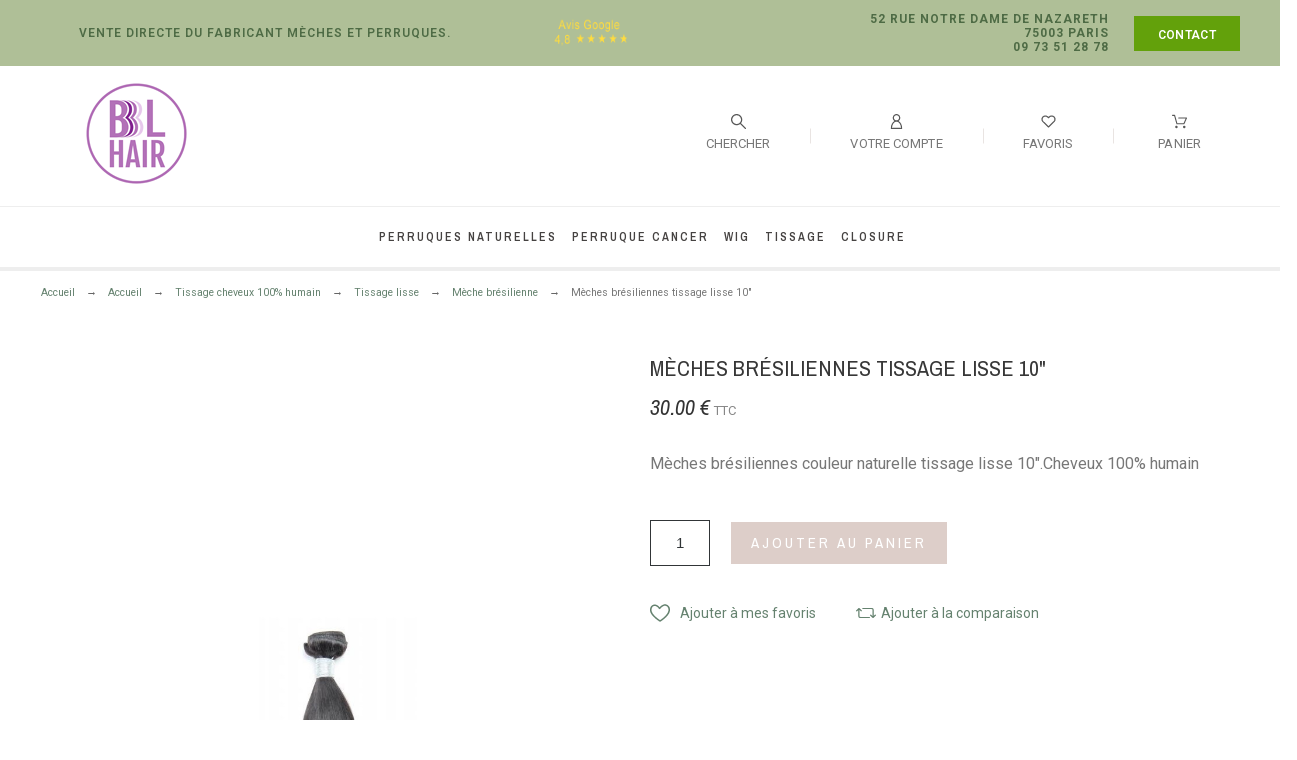

--- FILE ---
content_type: text/html; charset=utf-8
request_url: https://www.bl-paris.com/meche-couleur-naturelle-bresilienne-lisse/35-meches-bresiliennes-tissage-lisse-10--3793509405052.html
body_size: 62859
content:

<!doctype html>

<html lang="fr">



  <head>

    

      

  <title>Mèches brésiliennes tissage lisse 10&quot;</title>
  <meta charset="utf-8">
  <meta name="description" content="Mèches brésiliennes couleur naturelle tissage lisse 10&quot;. Cheveux 100% humain. prix attractif">
    <meta name="viewport" content="width=device-width, initial-scale=1">
  <meta name="author" content="marek[at]promokit.eu">
  <meta name="copyright" content="promokit.eu">
  <meta name="application-name" content="Alysum Prestashop AMP Template" />
    <meta name="application-version" content="2057001774" />
        
    

  <link rel="canonical" href="https://www.bl-paris.com/meche-couleur-naturelle-bresilienne-lisse/35-meches-bresiliennes-tissage-lisse-10--3793509405052.html">

    <meta property="og:type" content="product">
  <meta property="og:url" content="https://www.bl-paris.com/meche-couleur-naturelle-bresilienne-lisse/35-meches-bresiliennes-tissage-lisse-10--3793509405052.html">
  <meta property="og:title" content="Mèches brésiliennes tissage lisse 10&quot;">
  <meta property="og:site_name" content="BL Paris">
  <meta property="og:description" content="Mèches brésiliennes couleur naturelle tissage lisse 10&quot;.Cheveux 100% humain">
  <meta property="og:image" content="https://www.bl-paris.com/854-large_default/meches-bresiliennes-tissage-lisse-10-.jpg">
  <meta property="og:image:alt" content="BL Paris - Mèches brésiliennes tissage lisse 10&quot;">
  <meta property="product:retailer_item_id" content="35" />
      <meta property="product:pretax_price:amount" content="25">
    <meta property="product:pretax_price:currency" content="EUR">
    <meta property="product:price:amount" content="30">
    <meta property="product:price:currency" content="EUR">
      <meta property="product:weight:value" content="0.100000">
  <meta property="product:weight:units" content="kg">
        <meta property="product:availability" content="available">
  


  <link rel="icon" type="image/vnd.microsoft.icon" href="https://www.bl-paris.com/img/favicon.ico?1741112833">
  <link rel="icon shortcut" type="image/x-icon" href="https://www.bl-paris.com/img/favicon.ico?1741112833">
  <link href="https://fonts.googleapis.com/icon?family=Material+Icons" rel="stylesheet">




  <link rel="preconnect" href="https://fonts.gstatic.com"> 
<link rel="preload" href="https://fonts.googleapis.com/css?family=Roboto:400%7CArchivo+Narrow:400,500%7C" as="style" />
<link rel="stylesheet" href="https://fonts.googleapis.com/css?family=Roboto:400%7CArchivo+Narrow:400,500%7C">
<link rel="stylesheet" href="https://www.bl-paris.com/themes/alysum/assets/cache/theme-ac8819127.css" type="text/css" media="all">



  <script src="https://challenges.cloudflare.com/turnstile/v0/api.js" async></script>
<script async>
    var SdsJsOnLoadActions = [];
    var ceFrontendConfig = {"isEditMode":"","stretchedSectionContainer":false,"is_rtl":false};
    var pkcompare = {"controller":"https:\/\/www.bl-paris.com\/comparison","comparator_max_items":4,"ids":[],"phrases":{"title":"comparison","add":"Add to compare","remove":"Remove from comparison","added":"Ce produit a bien \u00e9t\u00e9 ajout\u00e9 \u00e0 l'outil de <a href='https:\/\/www.bl-paris.com\/comparison'>comparison<\/a>","removed":"Ce produit a bien \u00e9t\u00e9 retir\u00e9 de l'outil de <a href='https:\/\/www.bl-paris.com\/comparison'>comparison<\/a>","max":"Vous ne pouvez pas ajouter plus de 4 produits \u00e0 la comparaison"}};
    var pkelements = {"controller":"https:\/\/www.bl-paris.com\/module\/pkelements\/actions"};
    var pkfacebook = {"general_appid":"","general_pageid":"","chat_state":"","chat_color":"#3193FF","facebook_position":"bottomright","chat_delay":"5","chat_simple":"1","chat_simple_link":"#","comments_state":"","comments_tab":"1","comments_width":"100%","comments_number":"10","comments_admins":"","login_state":"","login_redirect":"no_redirect","login_parent":".forgot-password","whatsapp_state":"","whatsapp_type":"personal","whatsapp_position":"bottomright","whatsapp_group":"","whatsapp_number":"","product_page_url":"https:\/\/www.bl-paris.com\/perruque-cheveux-naturels\/1404-1231-perruque-lisse-frange-naturelle-de-10-a-24-closure-55.html","login_destination":"https:\/\/www.bl-paris.com\/mon-compte","phrases":{"login":"Log in"}};
    var pkfavorites = {"favorite_products_url_add":"https:\/\/www.bl-paris.com\/module\/pkfavorites\/actions?process=add","favorite_products_url_remove":"https:\/\/www.bl-paris.com\/module\/pkfavorites\/actions?process=remove","phrases":{"title":"favorites","add":"Ajouter \u00e0 mes favoris","remove":"Supprimer de mes favoris","added":"Ce produit a \u00e9t\u00e9 ajout\u00e9 \u00e0 vos <a href=\"https:\/\/www.bl-paris.com\/favorites\">favorites<\/a>","removed":"Ce produit a \u00e9t\u00e9 retir\u00e9 de vos <a href=\"https:\/\/www.bl-paris.com\/favorites\">favorites<\/a>"}};
    var pktheme = {"presets_preset":"lingerie","gs_totop":true,"gs_cookie_message":true,"gs_cookie_pages":0,"gs_cookie_link":"https:\/\/www.cookielaw.org\/the-cookie-law\/","gs_popup_search":false,"gs_latin_ext":false,"gs_cyrillic":false,"header_builder":"21","header_force_mobile":true,"header_sticky":true,"header_sticky_class":"header-sticky","footer_builder":"20","hp_builder":"22","cp_builder_layout":0,"cp_listing_view":true,"cp_view_switcher":true,"cp_perpage":true,"cp_category_preview":true,"cp_subcategories":false,"cp_category_description":true,"cp_collapse_filter":true,"pp_builder_layout":0,"pp_share":false,"pp_countdown":true,"pp_innnerzoom":0,"pp_updownbuttons":false,"pp_builder_thumbs":true,"pp_product_tabs":false,"pp_details_tab":"1","pp_vertical_tabs":0,"pp_product_comments":false,"pp_viewed_products":false,"pp_category_products":true,"pp_crosselling":false,"pp_accessories":true,"cont_show_map":true,"cont_map_zoom_level":"10","cont_map_custom_style":true,"cont_longitude":"-0.4932303","cont_latitude":"39.4240166","cont_map_provider":"google","cont_google_api_key":null,"cont_address_block":true,"cont_email_block":true,"cont_phones_block":true,"cont_service_block":true,"pm_qw_button":false,"pm_atc_button":true,"pm_colors":false,"pm_labels":false,"pm_countdown":true,"pm_hover_image":true,"pm_hover_image_number":"3","pm_filter_image":false,"pm_title":true,"pm_image_type":"home_default","pm_title_multiline":true,"pm_brand":true,"pm_desc":false,"pm_price":true,"pm_details_layout":"pm_details_layout3","pm_stars":true,"pm_attr":0,"pm_feature":-1,"sharing_facebook":true,"sharing_twitter":true,"sharing_pinterest":true,"sharing_email":true,"sharing_whatsapp":false,"sharing_telegram":false,"sharing_tumblr":false,"sharing_linkedin":false,"sharing_reddit":false,"mt_countdown":true,"mt_notify":true,"mt_date_until":"2022-01-01"};
    var prestashop = {"cart":{"products":[],"totals":{"total":{"type":"total","label":"Total","amount":0,"value":"0.00\u00a0\u20ac"},"total_including_tax":{"type":"total","label":"Total TTC","amount":0,"value":"0.00\u00a0\u20ac"},"total_excluding_tax":{"type":"total","label":"Total HT :","amount":0,"value":"0.00\u00a0\u20ac"}},"subtotals":{"products":{"type":"products","label":"Sous-total","amount":0,"value":"0.00\u00a0\u20ac"},"discounts":null,"shipping":{"type":"shipping","label":"Exp\u00e9dition","amount":0,"value":""},"tax":null},"products_count":0,"summary_string":"0 articles","vouchers":{"allowed":1,"added":[]},"discounts":[],"minimalPurchase":0,"minimalPurchaseRequired":""},"currency":{"name":"Euro","iso_code":"EUR","iso_code_num":"978","sign":"\u20ac"},"customer":{"lastname":null,"firstname":null,"email":null,"birthday":null,"newsletter":null,"newsletter_date_add":null,"optin":null,"website":null,"company":null,"siret":null,"ape":null,"is_logged":false,"gender":{"type":null,"name":null},"addresses":[]},"language":{"name":"Fran\u00e7ais (French)","iso_code":"fr","locale":"fr-FR","language_code":"fr","is_rtl":"0","date_format_lite":"d\/m\/Y","date_format_full":"d\/m\/Y H:i:s","id":1},"page":{"title":"","canonical":null,"meta":{"title":"M\u00e8ches br\u00e9siliennes tissage lisse 10\"","description":"M\u00e8ches br\u00e9siliennes couleur naturelle tissage lisse 10\". Cheveux 100% humain. prix attractif","keywords":"","robots":"index"},"page_name":"product","body_classes":{"lang-fr":true,"lang-rtl":false,"country-FR":true,"currency-EUR":true,"layout-full-width":true,"page-product":true,"tax-display-enabled":true,"product-id-35":true,"product-M\u00e8ches br\u00e9siliennes tissage lisse 10\"":true,"product-id-category-38":true,"product-id-manufacturer-0":true,"product-id-supplier-0":true,"product-available-for-order":true},"admin_notifications":[]},"shop":{"name":"BL Paris","logo":"https:\/\/www.bl-paris.com\/img\/bl-paris-logo-1741112580.jpg","stores_icon":"https:\/\/www.bl-paris.com\/img\/logo_stores.png","favicon":"https:\/\/www.bl-paris.com\/img\/favicon.ico"},"urls":{"base_url":"https:\/\/www.bl-paris.com\/","current_url":"https:\/\/www.bl-paris.com\/meche-couleur-naturelle-bresilienne-lisse\/35-meches-bresiliennes-tissage-lisse-10--3793509405052.html","shop_domain_url":"https:\/\/www.bl-paris.com","img_ps_url":"https:\/\/www.bl-paris.com\/img\/","img_cat_url":"https:\/\/www.bl-paris.com\/img\/c\/","img_lang_url":"https:\/\/www.bl-paris.com\/img\/l\/","img_prod_url":"https:\/\/www.bl-paris.com\/img\/p\/","img_manu_url":"https:\/\/www.bl-paris.com\/img\/m\/","img_sup_url":"https:\/\/www.bl-paris.com\/img\/su\/","img_ship_url":"https:\/\/www.bl-paris.com\/img\/s\/","img_store_url":"https:\/\/www.bl-paris.com\/img\/st\/","img_col_url":"https:\/\/www.bl-paris.com\/img\/co\/","img_url":"https:\/\/www.bl-paris.com\/themes\/alysum\/assets\/img\/","css_url":"https:\/\/www.bl-paris.com\/themes\/alysum\/assets\/css\/","js_url":"https:\/\/www.bl-paris.com\/themes\/alysum\/assets\/js\/","pic_url":"https:\/\/www.bl-paris.com\/upload\/","pages":{"address":"https:\/\/www.bl-paris.com\/adresse","addresses":"https:\/\/www.bl-paris.com\/adresses","authentication":"https:\/\/www.bl-paris.com\/connexion","cart":"https:\/\/www.bl-paris.com\/panier","category":"https:\/\/www.bl-paris.com\/index.php?controller=category","cms":"https:\/\/www.bl-paris.com\/index.php?controller=cms","contact":"https:\/\/www.bl-paris.com\/nous-contacter","discount":"https:\/\/www.bl-paris.com\/reduction","guest_tracking":"https:\/\/www.bl-paris.com\/suivi-commande-invite","history":"https:\/\/www.bl-paris.com\/historique-commandes","identity":"https:\/\/www.bl-paris.com\/identite","index":"https:\/\/www.bl-paris.com\/","my_account":"https:\/\/www.bl-paris.com\/mon-compte","order_confirmation":"https:\/\/www.bl-paris.com\/confirmation-commande","order_detail":"https:\/\/www.bl-paris.com\/index.php?controller=order-detail","order_follow":"https:\/\/www.bl-paris.com\/suivi-commande","order":"https:\/\/www.bl-paris.com\/commande","order_return":"https:\/\/www.bl-paris.com\/index.php?controller=order-return","order_slip":"https:\/\/www.bl-paris.com\/avoirs","pagenotfound":"https:\/\/www.bl-paris.com\/page-introuvable","password":"https:\/\/www.bl-paris.com\/recuperation-mot-de-passe","pdf_invoice":"https:\/\/www.bl-paris.com\/index.php?controller=pdf-invoice","pdf_order_return":"https:\/\/www.bl-paris.com\/index.php?controller=pdf-order-return","pdf_order_slip":"https:\/\/www.bl-paris.com\/index.php?controller=pdf-order-slip","prices_drop":"https:\/\/www.bl-paris.com\/promotions","product":"https:\/\/www.bl-paris.com\/index.php?controller=product","search":"https:\/\/www.bl-paris.com\/recherche","sitemap":"https:\/\/www.bl-paris.com\/plan-site","stores":"https:\/\/www.bl-paris.com\/magasins","supplier":"https:\/\/www.bl-paris.com\/fournisseur","register":"https:\/\/www.bl-paris.com\/connexion?create_account=1","order_login":"https:\/\/www.bl-paris.com\/commande?login=1"},"alternative_langs":[],"theme_assets":"\/themes\/alysum\/assets\/","actions":{"logout":"https:\/\/www.bl-paris.com\/?mylogout="},"no_picture_image":{"bySize":{"small_default":{"url":"https:\/\/www.bl-paris.com\/img\/p\/fr-default-small_default.jpg","width":80,"height":104},"cart_default":{"url":"https:\/\/www.bl-paris.com\/img\/p\/fr-default-cart_default.jpg","width":126,"height":163},"home_default":{"url":"https:\/\/www.bl-paris.com\/img\/p\/fr-default-home_default.jpg","width":380,"height":494},"medium_default":{"url":"https:\/\/www.bl-paris.com\/img\/p\/fr-default-medium_default.jpg","width":500,"height":650},"large_default":{"url":"https:\/\/www.bl-paris.com\/img\/p\/fr-default-large_default.jpg","width":1000,"height":1300}},"small":{"url":"https:\/\/www.bl-paris.com\/img\/p\/fr-default-small_default.jpg","width":80,"height":104},"medium":{"url":"https:\/\/www.bl-paris.com\/img\/p\/fr-default-home_default.jpg","width":380,"height":494},"large":{"url":"https:\/\/www.bl-paris.com\/img\/p\/fr-default-large_default.jpg","width":1000,"height":1300},"legend":""}},"configuration":{"display_taxes_label":true,"display_prices_tax_incl":true,"is_catalog":false,"show_prices":true,"opt_in":{"partner":false},"quantity_discount":{"type":"discount","label":"Remise sur prix unitaire"},"voucher_enabled":1,"return_enabled":0},"field_required":[],"breadcrumb":{"links":[{"title":"Accueil","url":"https:\/\/www.bl-paris.com\/"},{"title":"Accueil","url":"https:\/\/www.bl-paris.com\/2-accueil"},{"title":"Tissage cheveux 100% humain","url":"https:\/\/www.bl-paris.com\/12-tissage-cheveux-humain"},{"title":"Tissage lisse","url":"https:\/\/www.bl-paris.com\/17-tissage-lisse-humain-naturel"},{"title":"M\u00e8che br\u00e9silienne","url":"https:\/\/www.bl-paris.com\/38-meche-couleur-naturelle-bresilienne-lisse"},{"title":"M\u00e8ches br\u00e9siliennes tissage lisse 10\"","url":"https:\/\/www.bl-paris.com\/meche-couleur-naturelle-bresilienne-lisse\/35-meches-bresiliennes-tissage-lisse-10--3793509405052.html"}],"count":6},"link":{"protocol_link":"https:\/\/","protocol_content":"https:\/\/"},"time":1769141022,"static_token":"a70f049ecea042ca66a23339cf5dec53","token":"9f8661ac338f5f2e3cc408023bad4f56","debug":false};
  </script>



  
<script type="module">window.addEventListener("load", function (){ $.each(SdsJsOnLoadActions, function(k, func){ func.call(); }); });</script>




    

  </head>



  <body id="product" class="lang-fr country-fr currency-eur layout-full-width page-product tax-display-enabled product-id-35 product-meches-bresiliennes-tissage-lisse-10- product-id-category-38 product-id-manufacturer-0 product-id-supplier-0 product-available-for-order pm-details-layout3 hide-updownbuttons elementor-page elementor-page-35030101">



    

      <!-- Google Tag Manager (noscript) -->
<noscript><iframe src="https://www.googletagmanager.com/ns.html?id=GTM-MD9GQ9L"
height="0" width="0" style="display:none;visibility:hidden"></iframe></noscript>
<!-- End Google Tag Manager (noscript) -->


    



    <div id="pattern" class="root-item">



      

        
      



      
      

        <header id="header">

    
        
                            <link rel="stylesheet" type="text/css" href="https://fonts.googleapis.com/css?family=Roboto:100,100italic,200,200italic,300,300italic,400,400italic,500,500italic,600,600italic,700,700italic,800,800italic,900,900italic|Archivo+Narrow:100,100italic,200,200italic,300,300italic,400,400italic,500,500italic,600,600italic,700,700italic,800,800italic,900,900italic|Roboto+Slab:100,100italic,200,200italic,300,300italic,400,400italic,500,500italic,600,600italic,700,700italic,800,800italic,900,900italic"><link rel="stylesheet" href="/modules/creativeelements/views/css/ce/global-1.css?1623338518"><link rel="stylesheet" href="/modules/creativeelements/views/css/ce/21010000.css?1768497284">        
        <div class="elementor elementor-21010000">
            <div class="elementor-inner">
                <div class="elementor-section-wrap">
                            <section data-id="fbcdund" class="elementor-element elementor-element-fbcdund elementor-section-boxed elementor-section-height-default elementor-section-height-default elementor-section elementor-top-section" data-element_type="section">
        
                    <div class="elementor-container elementor-column-gap-default">
                <div class="elementor-row">
                <div data-id="axehjlc" class="elementor-element elementor-element-axehjlc elementor-column elementor-col-25 elementor-top-column" data-element_type="column">
            <div class="elementor-column-wrap elementor-element-populated">
                            <div class="elementor-widget-wrap">
                <div data-id="ecrthgq" class="elementor-element elementor-element-ecrthgq elementor-widget elementor-widget-text-editor" data-element_type="text-editor.default">
                <div class="elementor-widget-container">
                    <div class="elementor-text-editor elementor-clearfix"><div style="line-height: initial;">Vente directe du fabricant mèches et perruques.</div></div>
                </div>
                </div>
                        </div>
            </div>
        </div>
                <div data-id="ot311ay" class="elementor-element elementor-element-ot311ay elementor-column elementor-col-25 elementor-top-column" data-element_type="column">
            <div class="elementor-column-wrap elementor-element-populated">
                            <div class="elementor-widget-wrap">
                <div data-id="p2yybcw" class="elementor-element elementor-element-p2yybcw elementor-widget elementor-widget-text-editor" data-element_type="text-editor.default">
                <div class="elementor-widget-container">
                    <div class="elementor-text-editor elementor-clearfix"><div class="AvisGoogle"><a href="https://www.google.com/search?q=avis+bl+hair+paris&oq=avis+bl+&aqs=chrome.2.69i57j69i59l2j0l2j69i61.4174j0j8&sourceid=chrome&ie=UTF-8#lrd=0x47e66e6888f00001:0x944259ef293d4e2d,1,,," target="_blank" title="Noté 4.8 / 5 sur Google" rel="noopener"><img src="https://www.bl-paris.com/img/cms/Avis_Google.png" alt="" width="89" height="36" /></a></div></div>
                </div>
                </div>
                        </div>
            </div>
        </div>
                <div data-id="lzua0qi" class="elementor-element elementor-element-lzua0qi elementor-column elementor-col-25 elementor-top-column" data-element_type="column">
            <div class="elementor-column-wrap elementor-element-populated">
                            <div class="elementor-widget-wrap">
                <div data-id="b3s4i7s" class="elementor-element elementor-element-b3s4i7s elementor-widget elementor-widget-text-editor" data-element_type="text-editor.default">
                <div class="elementor-widget-container">
                    <div class="elementor-text-editor elementor-clearfix"><div style="text-align: right; line-height: initial;">52 rue Notre Dame de Nazareth<br />75003 Paris<br />09 73 51 28 78</div></div>
                </div>
                </div>
                        </div>
            </div>
        </div>
                <div data-id="zqn7jpl" class="elementor-element elementor-element-zqn7jpl elementor-column elementor-col-25 elementor-top-column" data-element_type="column">
            <div class="elementor-column-wrap elementor-element-populated">
                            <div class="elementor-widget-wrap">
                <div data-id="qmn5kzo" class="elementor-element elementor-element-qmn5kzo elementor-align-right elementor-widget elementor-widget-button" data-element_type="button.default">
                <div class="elementor-widget-container">
                    <div class="elementor-button-wrapper">
            <a class="elementor-button elementor-size-sm elementor-button-link" href="/nous-contacter">
                <span class="elementor-button-inner">
                                        <span class="elementor-button-text">Contact</span>
                </span>
            </a>
        </div>
                </div>
                </div>
                        </div>
            </div>
        </div>
                        </div>
            </div>
        </section>
                <section data-id="pmhrvms" class="elementor-element elementor-element-pmhrvms elementor-section-boxed elementor-section-height-default elementor-section-height-default elementor-section-content-middle elementor-section elementor-top-section" data-element_type="section">
        
                    <div class="elementor-container elementor-column-gap-default">
                <div class="elementor-row">
                <div data-id="wutwjix" class="elementor-element elementor-element-wutwjix elementor-column elementor-col-33 elementor-top-column" data-element_type="column">
            <div class="elementor-column-wrap elementor-element-populated">
                            <div class="elementor-widget-wrap">
                <div data-id="isbqppc" class="elementor-element elementor-element-isbqppc elementor-widget elementor-widget-pklogo" data-element_type="pklogo.default">
                <div class="elementor-widget-container">
            <div class="header_logo h-100 w-100">
        <div class="logo-link-wrap">
        <a class="header_logo_img dib" href="https://www.bl-paris.com/" title="BL Paris">
        <img class="logo" src="https://www.bl-paris.com/img/bl-paris-logo-1741112580.jpg" alt="BL Paris" width="125" height="" style="min-width:125px;width:125px;height:px;">
    </a>
  </div></div>        </div>
                </div>
                        </div>
            </div>
        </div>
                <div data-id="nsjhplv" class="elementor-element elementor-element-nsjhplv elementor-column elementor-col-66 elementor-top-column" data-element_type="column">
            <div class="elementor-column-wrap elementor-element-populated">
                            <div class="elementor-widget-wrap">
                <div data-id="npaizpo" class="elementor-element elementor-element-npaizpo elementor-widget elementor-widget-pkheaderitems" data-element_type="pkheaderitems.default">
                <div class="elementor-widget-container">
            






















<div class="pkheaderitems">
    <ul class="flex-container list-unstyled pk-mid pk-right pk-space-80 pk-ip-top item-title-true item-icon-true">
                                                    
    <li 
        class="dd_el pkorder2 dd_list pk_myaccount item-icon-true"
         id="pk_myaccount"        >
        <a class="pk-item-content relative" href="https://www.bl-paris.com/mon-compte">             
            <svg class="svgic" style="width:15px;height:15px">
                <use xlink:href="#si-account"></use>
            </svg>
                        <span class="pkhi-item-title">
                Votre compte            </span>
                    </a>            </li>

                                                                                                            
    <li 
        class="dd_el pkorder3 dd_cont pk_favorites is-dropdown item-icon-true"
         id="pkfavorites"        >
        <a class="pk-item-content relative" href="https://www.bl-paris.com/favorites">             
            <svg class="svgic" style="width:15px;height:15px">
                <use xlink:href="#si-heart"></use>
            </svg>
                        <span class="pkhi-item-title">
                favoris            </span>
                    </a>                <div class="opt-list dd_container dd_view hidden-important"><div class="indent js-pkfavorites-container">
    </div></div>
            </li>

                                                                                                                
<li class="dd_cont pk_cart cart-title pkorder4" data-pktabname="pk-shoppingcart" data-pktabgroup="desktopbar" data-pktype="sidebar">
<div id="desktop_cart">
  <div class="blockcart cart-preview inactive" data-refresh-url="//www.bl-paris.com/module/ps_shoppingcart/ajax">
    <div class="header dd_el relative">
      <a rel="nofollow" href="//www.bl-paris.com/panier?action=show" class="flex-container align-items-center relative cart-icon pk-item-content">
        <svg class="svgic" style="width:15px;height:15px"><use xlink:href="#si-cart"></use></svg>
        <span class="cart-title pkhi-item-title">Panier</span>
              </a>
          </div>
  </div>
</div>
</li>

                                                        
    <li 
        class="dd_el pkorder1 dd_el dd_cont pk_search is-dropdown item-icon-true"
         id="pk_search"        >
        <a class="pk-item-content relative" href="#">             
            <svg class="svgic" style="width:15px;height:15px">
                <use xlink:href="#si-search"></use>
            </svg>
                        <span class="pkhi-item-title">
                Chercher            </span>
                    </a>                <div class="opt-list dd_container dd_view"><div class="indent js-pk_search-container">
                            <div id="search_widget" data-search-controller-url="//www.bl-paris.com/recherche" class="" data-null="Aucun produit trouvé" data-less="Tapez au moins 3 caractères">
  <form method="get" action="//www.bl-paris.com/recherche" class="flex-container relative">
    <input type="hidden" name="controller" value="search">
    <input type="text" name="s" id="sisearch" value="" placeholder="Chercher...">
    <label for="sisearch" aria-label="Chercher"><svg class="svgic svgic-search"><use xlink:href="#si-search"></use></svg></label>
    <button type="submit">
      Chercher
    </button>
  </form>
</div>    </div></div>
            </li>

                                                </ul>
</div>
        </div>
                </div>
                        </div>
            </div>
        </div>
                        </div>
            </div>
        </section>
                <section data-id="fbnmhwk" class="elementor-element elementor-element-fbnmhwk elementor-section-boxed elementor-section-height-default elementor-section-height-default elementor-section-content-middle elementor-section elementor-top-section" data-element_type="section">
        
                    <div class="elementor-container elementor-column-gap-default">
                <div class="elementor-row">
                <div data-id="ufujzjs" class="elementor-element elementor-element-ufujzjs elementor-column elementor-col-100 elementor-top-column" data-element_type="column">
            <div class="elementor-column-wrap elementor-element-populated">
                            <div class="elementor-widget-wrap">
                <div data-id="grvwsen" class="elementor-element elementor-element-grvwsen elementor-widget elementor-widget-pkmenu" data-element_type="pkmenu.default">
                <div class="elementor-widget-container">
            <div id="pk_top_menu" class="pk-menu-horizontal flex-container align-items-center">
	<div class="icon_menu flex-container justify-content-center align-items-center">
	  <svg class="svgic"><use xlink:href="#si-menu"></use></svg>
	</div>
	<ul id="top-menu" class="top-menu menu-content page-width container">

									<li class="level-1  itemtype-elm parent">
					<a href="/192-perruque-cheveux-naturels">
											<span>Perruques naturelles<svg class="svgic"><use xlink:href="#si-arrowdown"></use></svg></span>
																										<span data-target="#top_sub_menu_30202" data-toggle="collapse" class="pk-collapse-icons collapsed">
							  <svg class="svgic"><use xlink:href="#si-arrowdown"></use></svg>
							</span>
											</a>
																	<div class="pk-sub-menu menu-dropdown dd_view col-xs-12 col-md-12 col-lg-12 owl-sub-left collapse" id="top_sub_menu_30202">
							<link rel="stylesheet" type="text/css" href="https://fonts.googleapis.com/css?family=Roboto:100,100italic,200,200italic,300,300italic,400,400italic,500,500italic,600,600italic,700,700italic,800,800italic,900,900italic|Archivo+Narrow:100,100italic,200,200italic,300,300italic,400,400italic,500,500italic,600,600italic,700,700italic,800,800italic,900,900italic|Roboto+Slab:100,100italic,200,200italic,300,300italic,400,400italic,500,500italic,600,600italic,700,700italic,800,800italic,900,900italic"><link rel="stylesheet" href="/modules/creativeelements/views/css/ce/global-1.css?1623338518"><link rel="stylesheet" href="/modules/creativeelements/views/css/ce/41010000.css?1741787704"><link rel="stylesheet" href="/modules/creativeelements/views/css/ce/21010000.css?1768497284">        
        <div class="elementor elementor-41010000">
            <div class="elementor-inner">
                <div class="elementor-section-wrap">
                            <section data-id="gzlgqhh" class="elementor-element elementor-element-gzlgqhh elementor-section-boxed elementor-section-height-default elementor-section-height-default elementor-section elementor-top-section" data-element_type="section">
        
                    <div class="elementor-container elementor-column-gap-default">
                <div class="elementor-row">
                <div data-id="iobszsm" class="elementor-element elementor-element-iobszsm elementor-column elementor-col-20 elementor-top-column" data-element_type="column">
            <div class="elementor-column-wrap elementor-element-populated">
                            <div class="elementor-widget-wrap">
                <div data-id="hfewikz" class="elementor-element elementor-element-hfewikz elementor-widget elementor-widget-image" data-element_type="image.default">
                <div class="elementor-widget-container">
                    <div class="elementor-image">
        
        
        <img src="/img/cms/perruques/perruques-afro.jpg" loading="lazy" alt="" width="250" height="250">
        
        
                </div>
                </div>
                </div>
                <div data-id="baovweh" class="elementor-element elementor-element-baovweh elementor-align-left categ-partente elementor-widget elementor-widget-button" data-element_type="button.default">
                <div class="elementor-widget-container">
                    <div class="elementor-button-wrapper">
            <a class="elementor-button elementor-size-sm elementor-button-link" href="/157-perruque-afro-sur-mesure">
                <span class="elementor-button-inner">
                                        <span class="elementor-button-text">Perruque afro</span>
                </span>
            </a>
        </div>
                </div>
                </div>
                <div data-id="vpabstq" class="elementor-element elementor-element-vpabstq elementor-align-left elementor-widget elementor-widget-button" data-element_type="button.default">
                <div class="elementor-widget-container">
                    <div class="elementor-button-wrapper">
            <a class="elementor-button elementor-size-sm elementor-button-link" href="/257-perruque-afro-femme">
                <span class="elementor-button-inner">
                                        <span class="elementor-button-text">Perruque afro femme</span>
                </span>
            </a>
        </div>
                </div>
                </div>
                        </div>
            </div>
        </div>
                <div data-id="wywoggv" class="elementor-element elementor-element-wywoggv elementor-column elementor-col-20 elementor-top-column" data-element_type="column">
            <div class="elementor-column-wrap elementor-element-populated">
                            <div class="elementor-widget-wrap">
                <div data-id="bnjtmp1" class="elementor-element elementor-element-bnjtmp1 elementor-widget elementor-widget-image" data-element_type="image.default">
                <div class="elementor-widget-container">
                    <div class="elementor-image">
        
        
        <img src="/img/cms/perruques/perruques-bresiliennes.jpg" loading="lazy" alt="" width="250" height="250">
        
        
                </div>
                </div>
                </div>
                <div data-id="zpdinuc" class="elementor-element elementor-element-zpdinuc elementor-align-left categ-partente elementor-widget elementor-widget-button" data-element_type="button.default">
                <div class="elementor-widget-container">
                    <div class="elementor-button-wrapper">
            <a class="elementor-button elementor-size-sm elementor-button-link" href="/194-perruque-bresilienne">
                <span class="elementor-button-inner">
                                        <span class="elementor-button-text">Perruque brésilienne</span>
                </span>
            </a>
        </div>
                </div>
                </div>
                        </div>
            </div>
        </div>
                <div data-id="cnfzuvo" class="elementor-element elementor-element-cnfzuvo elementor-column elementor-col-20 elementor-top-column" data-element_type="column">
            <div class="elementor-column-wrap elementor-element-populated">
                            <div class="elementor-widget-wrap">
                <div data-id="twicojg" class="elementor-element elementor-element-twicojg elementor-widget elementor-widget-image" data-element_type="image.default">
                <div class="elementor-widget-container">
                    <div class="elementor-image">
        
        
        <img src="/img/cms/category_274.jpg" loading="lazy" alt="" width="250" height="250">
        
        
                </div>
                </div>
                </div>
                <div data-id="zptausa" class="elementor-element elementor-element-zptausa elementor-align-left categ-partente elementor-widget elementor-widget-button" data-element_type="button.default">
                <div class="elementor-widget-container">
                    <div class="elementor-button-wrapper">
            <a class="elementor-button elementor-size-sm elementor-button-link" href="/274-perruque-lace-front">
                <span class="elementor-button-inner">
                                        <span class="elementor-button-text">Perruque lace front</span>
                </span>
            </a>
        </div>
                </div>
                </div>
                        </div>
            </div>
        </div>
                <div data-id="mxphmvd" class="elementor-element elementor-element-mxphmvd elementor-column elementor-col-20 elementor-top-column" data-element_type="column">
            <div class="elementor-column-wrap elementor-element-populated">
                            <div class="elementor-widget-wrap">
                <div data-id="lxrhdwe" class="elementor-element elementor-element-lxrhdwe elementor-widget elementor-widget-image" data-element_type="image.default">
                <div class="elementor-widget-container">
                    <div class="elementor-image">
        
        
        <img src="/img/cms/category_268.jpg" loading="lazy" alt="" width="250" height="250">
        
        
                </div>
                </div>
                </div>
                <div data-id="ttuwnha" class="elementor-element elementor-element-ttuwnha elementor-align-left categ-partente elementor-widget elementor-widget-button" data-element_type="button.default">
                <div class="elementor-widget-container">
                    <div class="elementor-button-wrapper">
            <a class="elementor-button elementor-size-sm elementor-button-link" href="/268-perruque-naturelle-pour-femme">
                <span class="elementor-button-inner">
                                        <span class="elementor-button-text">Perruque naturelle femme</span>
                </span>
            </a>
        </div>
                </div>
                </div>
                        </div>
            </div>
        </div>
                <div data-id="uemeifb" class="elementor-element elementor-element-uemeifb elementor-column elementor-col-20 elementor-top-column" data-element_type="column">
            <div class="elementor-column-wrap elementor-element-populated">
                            <div class="elementor-widget-wrap">
                <div data-id="ncinfyh" class="elementor-element elementor-element-ncinfyh elementor-widget elementor-widget-image" data-element_type="image.default">
                <div class="elementor-widget-container">
                    <div class="elementor-image">
        
        
        <img src="/img/cms/category_267.jpg" loading="lazy" alt="" width="250" height="250">
        
        
                </div>
                </div>
                </div>
                <div data-id="ydnxqpg" class="elementor-element elementor-element-ydnxqpg elementor-align-left categ-partente elementor-widget elementor-widget-button" data-element_type="button.default">
                <div class="elementor-widget-container">
                    <div class="elementor-button-wrapper">
            <a class="elementor-button elementor-size-sm elementor-button-link" href="/267-perruque-naturelle-invisible">
                <span class="elementor-button-inner">
                                        <span class="elementor-button-text">Perruque naturelle invisible</span>
                </span>
            </a>
        </div>
                </div>
                </div>
                <div data-id="dowlpyg" class="elementor-element elementor-element-dowlpyg elementor-align-left elementor-widget elementor-widget-button" data-element_type="button.default">
                <div class="elementor-widget-container">
                    <div class="elementor-button-wrapper">
            <a class="elementor-button elementor-size-sm elementor-button-link" href="/272-perruque-naturelle-invisible-sans-colle">
                <span class="elementor-button-inner">
                                        <span class="elementor-button-text">Perruque invisible sans colle</span>
                </span>
            </a>
        </div>
                </div>
                </div>
                        </div>
            </div>
        </div>
                        </div>
            </div>
        </section>
                        </div>
            </div>
        </div>
        						</div>
															</li>
												<li class="level-1  itemtype-cat">
					<a href="https://www.bl-paris.com/258-perruque-cancer">
											<span>Perruque cancer</span>
																	</a>
									</li>
												<li class="level-1  itemtype-elm parent">
					<a href="/256-wigs">
											<span>Wig <svg class="svgic"><use xlink:href="#si-arrowdown"></use></svg></span>
																										<span data-target="#top_sub_menu_34537" data-toggle="collapse" class="pk-collapse-icons collapsed">
							  <svg class="svgic"><use xlink:href="#si-arrowdown"></use></svg>
							</span>
											</a>
																	<div class="pk-sub-menu menu-dropdown dd_view col-xs-12 col-md-12 col-lg-12 owl-sub-left collapse" id="top_sub_menu_34537">
							<link rel="stylesheet" href="/modules/creativeelements/views/css/ce/42010000.css?1733396917">        
        <div class="elementor elementor-42010000">
            <div class="elementor-inner">
                <div class="elementor-section-wrap">
                            <section data-id="hfzixld" class="elementor-element elementor-element-hfzixld elementor-section-boxed elementor-section-height-default elementor-section-height-default elementor-section elementor-top-section" data-element_type="section">
        
                    <div class="elementor-container elementor-column-gap-default">
                <div class="elementor-row">
                <div data-id="xbbcesl" class="elementor-element elementor-element-xbbcesl elementor-column elementor-col-20 elementor-top-column" data-element_type="column">
            <div class="elementor-column-wrap elementor-element-populated">
                            <div class="elementor-widget-wrap">
                <div data-id="cjerqdb" class="elementor-element elementor-element-cjerqdb elementor-widget elementor-widget-image" data-element_type="image.default">
                <div class="elementor-widget-container">
                    <div class="elementor-image">
        
        
        <img src="/img/cms/category_260.jpg" loading="lazy" alt="" width="250" height="250">
        
        
                </div>
                </div>
                </div>
                <div data-id="hugawau" class="elementor-element elementor-element-hugawau elementor-align-left categ-partente elementor-widget elementor-widget-button" data-element_type="button.default">
                <div class="elementor-widget-container">
                    <div class="elementor-button-wrapper">
            <a class="elementor-button elementor-size-sm elementor-button-link" href="/260-lace-wig">
                <span class="elementor-button-inner">
                                        <span class="elementor-button-text">Lace wig nature</span>
                </span>
            </a>
        </div>
                </div>
                </div>
                <div data-id="xgbzauh" class="elementor-element elementor-element-xgbzauh elementor-align-left elementor-widget elementor-widget-button" data-element_type="button.default">
                <div class="elementor-widget-container">
                    <div class="elementor-button-wrapper">
            <a class="elementor-button elementor-size-sm elementor-button-link" href="/262-lace-front-wig">
                <span class="elementor-button-inner">
                                        <span class="elementor-button-text">Lace front wig</span>
                </span>
            </a>
        </div>
                </div>
                </div>
                <div data-id="ppb8jl9" class="elementor-element elementor-element-ppb8jl9 elementor-align-left elementor-widget elementor-widget-button" data-element_type="button.default">
                <div class="elementor-widget-container">
                    <div class="elementor-button-wrapper">
            <a class="elementor-button elementor-size-sm elementor-button-link" href="/259-13x4-lace-wigs">
                <span class="elementor-button-inner">
                                        <span class="elementor-button-text">13x4 lace wigs </span>
                </span>
            </a>
        </div>
                </div>
                </div>
                <div data-id="d3hqc1m" class="elementor-element elementor-element-d3hqc1m elementor-align-left elementor-widget elementor-widget-button" data-element_type="button.default">
                <div class="elementor-widget-container">
                    <div class="elementor-button-wrapper">
            <a class="elementor-button elementor-size-sm elementor-button-link" href="/261-frontal-lace-front">
                <span class="elementor-button-inner">
                                        <span class="elementor-button-text">Frontal lace front</span>
                </span>
            </a>
        </div>
                </div>
                </div>
                        </div>
            </div>
        </div>
                <div data-id="pkltgxu" class="elementor-element elementor-element-pkltgxu elementor-column elementor-col-20 elementor-top-column" data-element_type="column">
            <div class="elementor-column-wrap elementor-element-populated">
                            <div class="elementor-widget-wrap">
                <div data-id="lesvqny" class="elementor-element elementor-element-lesvqny elementor-widget elementor-widget-image" data-element_type="image.default">
                <div class="elementor-widget-container">
                    <div class="elementor-image">
        
        
        <img src="/img/cms/category_263.jpg" loading="lazy" alt="" width="250" height="250">
        
        
                </div>
                </div>
                </div>
                <div data-id="yvgiqkv" class="elementor-element elementor-element-yvgiqkv elementor-align-left categ-partente elementor-widget elementor-widget-button" data-element_type="button.default">
                <div class="elementor-widget-container">
                    <div class="elementor-button-wrapper">
            <a class="elementor-button elementor-size-sm elementor-button-link" href="/194-perruque-bresilienne">
                <span class="elementor-button-inner">
                                        <span class="elementor-button-text">Glueless wigs </span>
                </span>
            </a>
        </div>
                </div>
                </div>
                        </div>
            </div>
        </div>
                <div data-id="nabmqae" class="elementor-element elementor-element-nabmqae elementor-column elementor-col-20 elementor-top-column" data-element_type="column">
            <div class="elementor-column-wrap elementor-element-populated">
                            <div class="elementor-widget-wrap">
                <div data-id="xhjtcjm" class="elementor-element elementor-element-xhjtcjm elementor-widget elementor-widget-image" data-element_type="image.default">
                <div class="elementor-widget-container">
                    <div class="elementor-image">
        
        
        <img src="/img/cms/category_266.jpg" loading="lazy" alt="" width="250" height="250">
        
        
                </div>
                </div>
                </div>
                <div data-id="wafixbp" class="elementor-element elementor-element-wafixbp elementor-align-left categ-partente elementor-widget elementor-widget-button" data-element_type="button.default">
                <div class="elementor-widget-container">
                    <div class="elementor-button-wrapper">
            <a class="elementor-button elementor-size-sm elementor-button-link" href="/266-wig-cap">
                <span class="elementor-button-inner">
                                        <span class="elementor-button-text">Wig cap</span>
                </span>
            </a>
        </div>
                </div>
                </div>
                        </div>
            </div>
        </div>
                <div data-id="fsvauir" class="elementor-element elementor-element-fsvauir elementor-column elementor-col-20 elementor-top-column" data-element_type="column">
            <div class="elementor-column-wrap elementor-element-populated">
                            <div class="elementor-widget-wrap">
                <div data-id="abbpqvh" class="elementor-element elementor-element-abbpqvh elementor-widget elementor-widget-image" data-element_type="image.default">
                <div class="elementor-widget-container">
                    </div>
                </div>
                <div data-id="lmelwri" class="elementor-element elementor-element-lmelwri elementor-align-left categ-partente elementor-widget elementor-widget-button" data-element_type="button.default">
                <div class="elementor-widget-container">
                    <div class="elementor-button-wrapper">
            <a class="elementor-button elementor-size-sm elementor-button-link" href="/264-u-part-wigs">
                <span class="elementor-button-inner">
                                        <span class="elementor-button-text">U part wigs</span>
                </span>
            </a>
        </div>
                </div>
                </div>
                        </div>
            </div>
        </div>
                <div data-id="uhrnnli" class="elementor-element elementor-element-uhrnnli elementor-column elementor-col-20 elementor-top-column" data-element_type="column">
            <div class="elementor-column-wrap elementor-element-populated">
                            <div class="elementor-widget-wrap">
                <div data-id="lbymsex" class="elementor-element elementor-element-lbymsex elementor-widget elementor-widget-image" data-element_type="image.default">
                <div class="elementor-widget-container">
                    <div class="elementor-image">
        
        
        <img src="/img/cms/category_265.jpg" loading="lazy" alt="" width="250" height="250">
        
        
                </div>
                </div>
                </div>
                <div data-id="imgltnf" class="elementor-element elementor-element-imgltnf elementor-align-left categ-partente elementor-widget elementor-widget-button" data-element_type="button.default">
                <div class="elementor-widget-container">
                    <div class="elementor-button-wrapper">
            <a class="elementor-button elementor-size-sm elementor-button-link" href="/265-raw-hair-wigs">
                <span class="elementor-button-inner">
                                        <span class="elementor-button-text">Raw hair wigs</span>
                </span>
            </a>
        </div>
                </div>
                </div>
                        </div>
            </div>
        </div>
                        </div>
            </div>
        </section>
                        </div>
            </div>
        </div>
        						</div>
															</li>
												<li class="level-1  itemtype-elm parent">
					<a href="/12-tissage-cheveux-humain">
											<span>Tissage<svg class="svgic"><use xlink:href="#si-arrowdown"></use></svg></span>
																										<span data-target="#top_sub_menu_47896" data-toggle="collapse" class="pk-collapse-icons collapsed">
							  <svg class="svgic"><use xlink:href="#si-arrowdown"></use></svg>
							</span>
											</a>
																	<div class="pk-sub-menu menu-dropdown dd_view col-xs-12 col-md-12 col-lg-12 owl-sub-left collapse" id="top_sub_menu_47896">
							<link rel="stylesheet" href="/modules/creativeelements/views/css/ce/43010000.css?1733746744">        
        <div class="elementor elementor-43010000">
            <div class="elementor-inner">
                <div class="elementor-section-wrap">
                            <section data-id="hfzixld" class="elementor-element elementor-element-hfzixld elementor-section-boxed elementor-section-height-default elementor-section-height-default elementor-section elementor-top-section" data-element_type="section">
        
                    <div class="elementor-container elementor-column-gap-default">
                <div class="elementor-row">
                <div data-id="xbbcesl" class="elementor-element elementor-element-xbbcesl elementor-column elementor-col-20 elementor-top-column" data-element_type="column">
            <div class="elementor-column-wrap elementor-element-populated">
                            <div class="elementor-widget-wrap">
                <div data-id="cjerqdb" class="elementor-element elementor-element-cjerqdb elementor-widget elementor-widget-image" data-element_type="image.default">
                <div class="elementor-widget-container">
                    <div class="elementor-image">
        
        
        <img src="/img/cms/category_17.jpg" loading="lazy" alt="" width="250" height="251">
        
        
                </div>
                </div>
                </div>
                <div data-id="hugawau" class="elementor-element elementor-element-hugawau elementor-align-left categ-partente elementor-widget elementor-widget-button" data-element_type="button.default">
                <div class="elementor-widget-container">
                    <div class="elementor-button-wrapper">
            <a class="elementor-button elementor-size-sm elementor-button-link" href="/17-tissage-lisse-humain-naturel">
                <span class="elementor-button-inner">
                                        <span class="elementor-button-text">Straight hair (lisse)</span>
                </span>
            </a>
        </div>
                </div>
                </div>
                        </div>
            </div>
        </div>
                <div data-id="pkltgxu" class="elementor-element elementor-element-pkltgxu elementor-column elementor-col-20 elementor-top-column" data-element_type="column">
            <div class="elementor-column-wrap elementor-element-populated">
                            <div class="elementor-widget-wrap">
                <div data-id="lesvqny" class="elementor-element elementor-element-lesvqny elementor-widget elementor-widget-image" data-element_type="image.default">
                <div class="elementor-widget-container">
                    <div class="elementor-image">
        
        
        <img src="/img/cms/category_19.jpg" loading="lazy" alt="" width="265" height="248">
        
        
                </div>
                </div>
                </div>
                <div data-id="yvgiqkv" class="elementor-element elementor-element-yvgiqkv elementor-align-left categ-partente elementor-widget elementor-widget-button" data-element_type="button.default">
                <div class="elementor-widget-container">
                    <div class="elementor-button-wrapper">
            <a class="elementor-button elementor-size-sm elementor-button-link" href="/19-tissage-boucle-deep-wave">
                <span class="elementor-button-inner">
                                        <span class="elementor-button-text">Tissage bouclé</span>
                </span>
            </a>
        </div>
                </div>
                </div>
                <div data-id="kr3d0da" class="elementor-element elementor-element-kr3d0da elementor-align-left categ-partente elementor-widget elementor-widget-button" data-element_type="button.default">
                <div class="elementor-widget-container">
                    <div class="elementor-button-wrapper">
            <a class="elementor-button elementor-size-sm elementor-button-link" href="/18-tissage-ondule">
                <span class="elementor-button-inner">
                                        <span class="elementor-button-text">Tissage ondulé body wave</span>
                </span>
            </a>
        </div>
                </div>
                </div>
                <div data-id="7a40b3q" class="elementor-element elementor-element-7a40b3q elementor-align-left categ-partente elementor-widget elementor-widget-button" data-element_type="button.default">
                <div class="elementor-widget-container">
                    <div class="elementor-button-wrapper">
            <a class="elementor-button elementor-size-sm elementor-button-link" href="/19-tissage-boucle-deep-wave">
                <span class="elementor-button-inner">
                                        <span class="elementor-button-text">Tissage bouclé deep wave</span>
                </span>
            </a>
        </div>
                </div>
                </div>
                <div data-id="gg774x0" class="elementor-element elementor-element-gg774x0 elementor-align-left categ-partente elementor-widget elementor-widget-button" data-element_type="button.default">
                <div class="elementor-widget-container">
                    <div class="elementor-button-wrapper">
            <a class="elementor-button elementor-size-sm elementor-button-link" href="/64-tissage-kincky-curly">
                <span class="elementor-button-inner">
                                        <span class="elementor-button-text">Tissage kincky curly</span>
                </span>
            </a>
        </div>
                </div>
                </div>
                <div data-id="tcx2pd0" class="elementor-element elementor-element-tcx2pd0 elementor-align-left categ-partente elementor-widget elementor-widget-button" data-element_type="button.default">
                <div class="elementor-widget-container">
                    <div class="elementor-button-wrapper">
            <a class="elementor-button elementor-size-sm elementor-button-link" href="/136-tissage-loose-wave">
                <span class="elementor-button-inner">
                                        <span class="elementor-button-text">Tissage loose wave</span>
                </span>
            </a>
        </div>
                </div>
                </div>
                        </div>
            </div>
        </div>
                <div data-id="nabmqae" class="elementor-element elementor-element-nabmqae elementor-column elementor-col-20 elementor-top-column" data-element_type="column">
            <div class="elementor-column-wrap elementor-element-populated">
                            <div class="elementor-widget-wrap">
                <div data-id="xhjtcjm" class="elementor-element elementor-element-xhjtcjm elementor-widget elementor-widget-image" data-element_type="image.default">
                <div class="elementor-widget-container">
                    <div class="elementor-image">
        
        
        <img src="/img/cms/category_273.jpg" loading="lazy" alt="" width="250" height="250">
        
        
                </div>
                </div>
                </div>
                <div data-id="wafixbp" class="elementor-element elementor-element-wafixbp elementor-align-left categ-partente elementor-widget elementor-widget-button" data-element_type="button.default">
                <div class="elementor-widget-container">
                    <div class="elementor-button-wrapper">
            <a class="elementor-button elementor-size-sm elementor-button-link" href="/69-closure-lisse-sans-raie-">
                <span class="elementor-button-inner">
                                        <span class="elementor-button-text">Mèche afro </span>
                </span>
            </a>
        </div>
                </div>
                </div>
                        </div>
            </div>
        </div>
                <div data-id="fsvauir" class="elementor-element elementor-element-fsvauir elementor-column elementor-col-20 elementor-top-column" data-element_type="column">
            <div class="elementor-column-wrap elementor-element-populated">
                            <div class="elementor-widget-wrap">
                <div data-id="abbpqvh" class="elementor-element elementor-element-abbpqvh elementor-widget elementor-widget-image" data-element_type="image.default">
                <div class="elementor-widget-container">
                    <div class="elementor-image">
        
        
        <img src="/img/cms/category_132.jpg" loading="lazy" alt="" width="341" height="250">
        
        
                </div>
                </div>
                </div>
                <div data-id="lmelwri" class="elementor-element elementor-element-lmelwri elementor-align-left categ-partente elementor-widget elementor-widget-button" data-element_type="button.default">
                <div class="elementor-widget-container">
                    <div class="elementor-button-wrapper">
            <a class="elementor-button elementor-size-sm elementor-button-link" href="/132-tissage-bresilien">
                <span class="elementor-button-inner">
                                        <span class="elementor-button-text">Tissage brésilien</span>
                </span>
            </a>
        </div>
                </div>
                </div>
                        </div>
            </div>
        </div>
                <div data-id="uhrnnli" class="elementor-element elementor-element-uhrnnli elementor-column elementor-col-20 elementor-top-column" data-element_type="column">
            <div class="elementor-column-wrap">
                            <div class="elementor-widget-wrap">
                        </div>
            </div>
        </div>
                        </div>
            </div>
        </section>
                        </div>
            </div>
        </div>
        						</div>
															</li>
												<li class="level-1  itemtype-elm parent">
					<a href="#">
											<span>Closure<svg class="svgic"><use xlink:href="#si-arrowdown"></use></svg></span>
																										<span data-target="#top_sub_menu_67155" data-toggle="collapse" class="pk-collapse-icons collapsed">
							  <svg class="svgic"><use xlink:href="#si-arrowdown"></use></svg>
							</span>
											</a>
																	<div class="pk-sub-menu menu-dropdown dd_view col-xs-12 col-md-12 col-lg-12 owl-sub-left collapse" id="top_sub_menu_67155">
							<link rel="stylesheet" href="/modules/creativeelements/views/css/ce/39010000.css?1633428171">        
        <div class="elementor elementor-39010000">
            <div class="elementor-inner">
                <div class="elementor-section-wrap">
                            <section data-id="ilpdjhj" class="elementor-element elementor-element-ilpdjhj elementor-section-boxed elementor-section-height-default elementor-section-height-default elementor-section elementor-top-section" data-element_type="section">
        
                    <div class="elementor-container elementor-column-gap-default">
                <div class="elementor-row">
                <div data-id="ujvsdha" class="elementor-element elementor-element-ujvsdha elementor-column elementor-col-20 elementor-top-column" data-element_type="column">
            <div class="elementor-column-wrap elementor-element-populated">
                            <div class="elementor-widget-wrap">
                <div data-id="iifzvsn" class="elementor-element elementor-element-iifzvsn elementor-widget elementor-widget-image" data-element_type="image.default">
                <div class="elementor-widget-container">
                    <div class="elementor-image">
        
        
        <img src="/img/cms/promokit/menu/closureNew%20Folder/closure-lisse-.jpg" loading="lazy" alt="" width="270" height="200" title="Closure sans raie">
        
        
                </div>
                </div>
                </div>
                <div data-id="iszkmwp" class="elementor-element elementor-element-iszkmwp elementor-align-left categ-partente elementor-widget elementor-widget-button" data-element_type="button.default">
                <div class="elementor-widget-container">
                    <div class="elementor-button-wrapper">
            <a class="elementor-button elementor-size-sm elementor-button-link" href="/69-closure-lisse-sans-raie-">
                <span class="elementor-button-inner">
                                        <span class="elementor-button-text">Closure lisse</span>
                </span>
            </a>
        </div>
                </div>
                </div>
                <div data-id="2nf8ysl" class="elementor-element elementor-element-2nf8ysl elementor-align-left elementor-widget elementor-widget-button" data-element_type="button.default">
                <div class="elementor-widget-container">
                    <div class="elementor-button-wrapper">
            <a class="elementor-button elementor-size-sm elementor-button-link" href="/69-closure-lisse-sans-raie-">
                <span class="elementor-button-inner">
                                        <span class="elementor-button-text">Closure lisse sans raie</span>
                </span>
            </a>
        </div>
                </div>
                </div>
                <div data-id="gexyszj" class="elementor-element elementor-element-gexyszj elementor-align-left elementor-widget elementor-widget-button" data-element_type="button.default">
                <div class="elementor-widget-container">
                    <div class="elementor-button-wrapper">
            <a class="elementor-button elementor-size-sm elementor-button-link" href="/73-closure-lisse-avec-1-raie">
                <span class="elementor-button-inner">
                                        <span class="elementor-button-text">Closure lisse avec 1 raie</span>
                </span>
            </a>
        </div>
                </div>
                </div>
                <div data-id="eyjyugg" class="elementor-element elementor-element-eyjyugg elementor-align-left elementor-widget elementor-widget-button" data-element_type="button.default">
                <div class="elementor-widget-container">
                    <div class="elementor-button-wrapper">
            <a class="elementor-button elementor-size-sm elementor-button-link" href="/81-closure-lisse-avec-3-raies">
                <span class="elementor-button-inner">
                                        <span class="elementor-button-text">Closure lisse avec 3 raies</span>
                </span>
            </a>
        </div>
                </div>
                </div>
                        </div>
            </div>
        </div>
                <div data-id="g250mjq" class="elementor-element elementor-element-g250mjq elementor-column elementor-col-20 elementor-top-column" data-element_type="column">
            <div class="elementor-column-wrap elementor-element-populated">
                            <div class="elementor-widget-wrap">
                <div data-id="xcmfgsa" class="elementor-element elementor-element-xcmfgsa elementor-widget elementor-widget-image" data-element_type="image.default">
                <div class="elementor-widget-container">
                    <div class="elementor-image">
        
        
        <img src="/img/cms/promokit/menu/Closure-3-raies_1.jpg" loading="lazy" alt="" width="270" height="200" title="Closure sans raie">
        
        
                </div>
                </div>
                </div>
                <div data-id="p8uudpg" class="elementor-element elementor-element-p8uudpg elementor-align-left categ-partente elementor-widget elementor-widget-button" data-element_type="button.default">
                <div class="elementor-widget-container">
                    <div class="elementor-button-wrapper">
            <a class="elementor-button elementor-size-sm elementor-button-link" href="/69-closure-lisse-sans-raie-">
                <span class="elementor-button-inner">
                                        <span class="elementor-button-text">Closure body wave</span>
                </span>
            </a>
        </div>
                </div>
                </div>
                <div data-id="4l7erh2" class="elementor-element elementor-element-4l7erh2 elementor-align-left elementor-widget elementor-widget-button" data-element_type="button.default">
                <div class="elementor-widget-container">
                    <div class="elementor-button-wrapper">
            <a class="elementor-button elementor-size-sm elementor-button-link" href="/220-closure-body-wave-sans-raie">
                <span class="elementor-button-inner">
                                        <span class="elementor-button-text">Closure body wave sans raie</span>
                </span>
            </a>
        </div>
                </div>
                </div>
                <div data-id="rnzzvy4" class="elementor-element elementor-element-rnzzvy4 elementor-align-left elementor-widget elementor-widget-button" data-element_type="button.default">
                <div class="elementor-widget-container">
                    <div class="elementor-button-wrapper">
            <a class="elementor-button elementor-size-sm elementor-button-link" href="/221-closure-body-wave-avec-1-raie">
                <span class="elementor-button-inner">
                                        <span class="elementor-button-text">Closure body wave avec 1 raie</span>
                </span>
            </a>
        </div>
                </div>
                </div>
                <div data-id="10n8xd3" class="elementor-element elementor-element-10n8xd3 elementor-align-left elementor-widget elementor-widget-button" data-element_type="button.default">
                <div class="elementor-widget-container">
                    <div class="elementor-button-wrapper">
            <a class="elementor-button elementor-size-sm elementor-button-link" href="/222-closure-body-wave-avec-3-raies">
                <span class="elementor-button-inner">
                                        <span class="elementor-button-text">Closure body wave avec 3 raies</span>
                </span>
            </a>
        </div>
                </div>
                </div>
                        </div>
            </div>
        </div>
                <div data-id="5j4iya7" class="elementor-element elementor-element-5j4iya7 elementor-column elementor-col-20 elementor-top-column" data-element_type="column">
            <div class="elementor-column-wrap elementor-element-populated">
                            <div class="elementor-widget-wrap">
                <div data-id="burc0j3" class="elementor-element elementor-element-burc0j3 elementor-widget elementor-widget-image" data-element_type="image.default">
                <div class="elementor-widget-container">
                    <div class="elementor-image">
        
        
        <img src="/img/cms/promokit/menu/closureNew%20Folder/closure-loose-wave-.jpg" loading="lazy" alt="" width="270" height="200" title="Closure sans raie">
        
        
                </div>
                </div>
                </div>
                <div data-id="fz56d01" class="elementor-element elementor-element-fz56d01 elementor-align-left categ-partente elementor-widget elementor-widget-button" data-element_type="button.default">
                <div class="elementor-widget-container">
                    <div class="elementor-button-wrapper">
            <a class="elementor-button elementor-size-sm elementor-button-link" href="/69-closure-lisse-sans-raie-">
                <span class="elementor-button-inner">
                                        <span class="elementor-button-text">Closure loose wave</span>
                </span>
            </a>
        </div>
                </div>
                </div>
                <div data-id="12v6n3o" class="elementor-element elementor-element-12v6n3o elementor-align-left elementor-widget elementor-widget-button" data-element_type="button.default">
                <div class="elementor-widget-container">
                    <div class="elementor-button-wrapper">
            <a class="elementor-button elementor-size-sm elementor-button-link" href="/223-closure-loose-wave-sans-raie">
                <span class="elementor-button-inner">
                                        <span class="elementor-button-text">Closure loose wave sans raie</span>
                </span>
            </a>
        </div>
                </div>
                </div>
                <div data-id="uoywdmr" class="elementor-element elementor-element-uoywdmr elementor-align-left elementor-widget elementor-widget-button" data-element_type="button.default">
                <div class="elementor-widget-container">
                    <div class="elementor-button-wrapper">
            <a class="elementor-button elementor-size-sm elementor-button-link" href="/224-closure-loose-wave-avec-1-raie">
                <span class="elementor-button-inner">
                                        <span class="elementor-button-text">Closure loose wave avec 1 raie</span>
                </span>
            </a>
        </div>
                </div>
                </div>
                <div data-id="btkj51j" class="elementor-element elementor-element-btkj51j elementor-align-left elementor-widget elementor-widget-button" data-element_type="button.default">
                <div class="elementor-widget-container">
                    <div class="elementor-button-wrapper">
            <a class="elementor-button elementor-size-sm elementor-button-link" href="/225-closure-loose-wave-avec-3-raies">
                <span class="elementor-button-inner">
                                        <span class="elementor-button-text">Closure loose wave avec 3 raies</span>
                </span>
            </a>
        </div>
                </div>
                </div>
                        </div>
            </div>
        </div>
                <div data-id="5cqfjy0" class="elementor-element elementor-element-5cqfjy0 elementor-column elementor-col-20 elementor-top-column" data-element_type="column">
            <div class="elementor-column-wrap elementor-element-populated">
                            <div class="elementor-widget-wrap">
                <div data-id="3muqnm2" class="elementor-element elementor-element-3muqnm2 elementor-widget elementor-widget-image" data-element_type="image.default">
                <div class="elementor-widget-container">
                    <div class="elementor-image">
        
        
        <img src="/img/cms/promokit/menu/closureNew%20Folder/closure-deep-wave-.jpg" loading="lazy" alt="" width="270" height="200" title="Closure sans raie">
        
        
                </div>
                </div>
                </div>
                <div data-id="32mpq9k" class="elementor-element elementor-element-32mpq9k elementor-align-left categ-partente elementor-widget elementor-widget-button" data-element_type="button.default">
                <div class="elementor-widget-container">
                    <div class="elementor-button-wrapper">
            <a class="elementor-button elementor-size-sm elementor-button-link" href="/69-closure-lisse-sans-raie-">
                <span class="elementor-button-inner">
                                        <span class="elementor-button-text">Closure  deep wave</span>
                </span>
            </a>
        </div>
                </div>
                </div>
                <div data-id="vl11wq3" class="elementor-element elementor-element-vl11wq3 elementor-align-center elementor-widget elementor-widget-button" data-element_type="button.default">
                <div class="elementor-widget-container">
                    <div class="elementor-button-wrapper">
            <a class="elementor-button elementor-size-sm elementor-button-link" href="/226-closure-deep-wave-sans-raie">
                <span class="elementor-button-inner">
                                        <span class="elementor-button-text">Closure   deep wave sans raie</span>
                </span>
            </a>
        </div>
                </div>
                </div>
                <div data-id="g4kwju9" class="elementor-element elementor-element-g4kwju9 elementor-align-left elementor-widget elementor-widget-button" data-element_type="button.default">
                <div class="elementor-widget-container">
                    <div class="elementor-button-wrapper">
            <a class="elementor-button elementor-size-sm elementor-button-link" href="/227-closure-deep-wave-avec-1-raie">
                <span class="elementor-button-inner">
                                        <span class="elementor-button-text">Closure deep wave avec 1 raie</span>
                </span>
            </a>
        </div>
                </div>
                </div>
                <div data-id="wz8besf" class="elementor-element elementor-element-wz8besf elementor-align-left elementor-widget elementor-widget-button" data-element_type="button.default">
                <div class="elementor-widget-container">
                    <div class="elementor-button-wrapper">
            <a class="elementor-button elementor-size-sm elementor-button-link" href="/228-closure-deep-wave-avec-3-raies">
                <span class="elementor-button-inner">
                                        <span class="elementor-button-text">Closure deep wave avec 3 raies</span>
                </span>
            </a>
        </div>
                </div>
                </div>
                        </div>
            </div>
        </div>
                <div data-id="rsuxtep" class="elementor-element elementor-element-rsuxtep elementor-column elementor-col-20 elementor-top-column" data-element_type="column">
            <div class="elementor-column-wrap elementor-element-populated">
                            <div class="elementor-widget-wrap">
                <div data-id="awuwav7" class="elementor-element elementor-element-awuwav7 elementor-widget elementor-widget-image" data-element_type="image.default">
                <div class="elementor-widget-container">
                    <div class="elementor-image">
        
        
        <img src="/img/cms/promokit/menu/closureNew%20Folder/closure-kinky-curly_.jpg" loading="lazy" alt="" width="270" height="200" title="Closure sans raie">
        
        
                </div>
                </div>
                </div>
                <div data-id="4isvx56" class="elementor-element elementor-element-4isvx56 elementor-align-left categ-partente elementor-widget elementor-widget-button" data-element_type="button.default">
                <div class="elementor-widget-container">
                    <div class="elementor-button-wrapper">
            <a class="elementor-button elementor-size-sm elementor-button-link" href="/69-closure-lisse-sans-raie-">
                <span class="elementor-button-inner">
                                        <span class="elementor-button-text">Closure Kinky Curly</span>
                </span>
            </a>
        </div>
                </div>
                </div>
                <div data-id="32llja2" class="elementor-element elementor-element-32llja2 elementor-align-left elementor-widget elementor-widget-button" data-element_type="button.default">
                <div class="elementor-widget-container">
                    <div class="elementor-button-wrapper">
            <a class="elementor-button elementor-size-sm elementor-button-link" href="/229-closure-kinky-curly-sans-raie">
                <span class="elementor-button-inner">
                                        <span class="elementor-button-text">Closure kinky curly sans raie</span>
                </span>
            </a>
        </div>
                </div>
                </div>
                <div data-id="7to41ts" class="elementor-element elementor-element-7to41ts elementor-align-left elementor-widget elementor-widget-button" data-element_type="button.default">
                <div class="elementor-widget-container">
                    <div class="elementor-button-wrapper">
            <a class="elementor-button elementor-size-sm elementor-button-link" href="/230-closure-kinky-curly-avec-1-raie">
                <span class="elementor-button-inner">
                                        <span class="elementor-button-text">Closure kinky curly avec 1 raie</span>
                </span>
            </a>
        </div>
                </div>
                </div>
                <div data-id="wuwh861" class="elementor-element elementor-element-wuwh861 elementor-align-left elementor-widget elementor-widget-button" data-element_type="button.default">
                <div class="elementor-widget-container">
                    <div class="elementor-button-wrapper">
            <a class="elementor-button elementor-size-sm elementor-button-link" href="/231-closure-kinky-curly-avec-3-raies">
                <span class="elementor-button-inner">
                                        <span class="elementor-button-text">Closure kinky curly avec 3 raies</span>
                </span>
            </a>
        </div>
                </div>
                </div>
                        </div>
            </div>
        </div>
                        </div>
            </div>
        </section>
                        </div>
            </div>
        </div>
        						</div>
															</li>
						</ul>
</div>        </div>
                </div>
                        </div>
            </div>
        </div>
                        </div>
            </div>
        </section>
                        </div>
            </div>
        </div>
        
                            
        
    
</header>
      

      


      <section class="main-contant-wrapper">

        

        


          


            


              <div class="page-width top-content">

                

                  <aside id="notifications">
  <div class="page-width container">
    
    
    
      </div>
</aside>

                



                

                  
<nav data-depth="6" class="breadcrumb page-width container hidden-md-down">
  <div class="row h-100">
    <div class="col-xs-12">
    <ol itemscope itemtype="http://schema.org/BreadcrumbList" class="p-a-0">
                        
                <li itemprop="itemListElement" itemscope itemtype="http://schema.org/ListItem" class="iteration-1">
          <a itemprop="item" href="https://www.bl-paris.com/">
            <span itemprop="name">Accueil</span>
          </a>
          <meta itemprop="position" content="1">
        </li>
              
                        
                <li itemprop="itemListElement" itemscope itemtype="http://schema.org/ListItem" class="iteration-2">
          <a itemprop="item" href="https://www.bl-paris.com/2-accueil">
            <span itemprop="name">Accueil</span>
          </a>
          <meta itemprop="position" content="2">
        </li>
              
                        
                <li itemprop="itemListElement" itemscope itemtype="http://schema.org/ListItem" class="iteration-3">
          <a itemprop="item" href="https://www.bl-paris.com/12-tissage-cheveux-humain">
            <span itemprop="name">Tissage cheveux 100% humain</span>
          </a>
          <meta itemprop="position" content="3">
        </li>
              
                        
                <li itemprop="itemListElement" itemscope itemtype="http://schema.org/ListItem" class="iteration-4">
          <a itemprop="item" href="https://www.bl-paris.com/17-tissage-lisse-humain-naturel">
            <span itemprop="name">Tissage lisse</span>
          </a>
          <meta itemprop="position" content="4">
        </li>
              
                        
                <li itemprop="itemListElement" itemscope itemtype="http://schema.org/ListItem" class="iteration-5">
          <a itemprop="item" href="https://www.bl-paris.com/38-meche-couleur-naturelle-bresilienne-lisse">
            <span itemprop="name">Mèche brésilienne</span>
          </a>
          <meta itemprop="position" content="5">
        </li>
              
                        
                  <li>
            <span>Mèches brésiliennes tissage lisse 10&quot;</span>
          </li>
              
                </ol>
    </div>
  </div>
</nav>

                

              </div>



              
				  
                <div class="page-width main-content">

                  <div id="wrapper" class="clearfix container">

                    <div class="row">



                      



                      



                      
  <div id="content-wrapper" class="content-wrapper">
    

<section id="main" itemscope itemtype="https://schema.org/Product" data-id_product_attribute="0" data-id_product="35">
  <meta itemprop="url" content="https://www.bl-paris.com/meche-couleur-naturelle-bresilienne-lisse/35-meches-bresiliennes-tissage-lisse-10--3793509405052.html">
  <meta itemprop="sku" content="" />
  <meta itemprop="gtin13" content="3793509405052" />
  <div itemprop="brand" itemtype="http://schema.org/Thing" itemscope>
    <meta itemprop="name" content="" />
  </div>

  
    <div class="row product-container product-page-col page-width hide-updownbuttons">
      <div class="col-md-6">
        
          <section class="page-content" id="content">
            
              
                <ul class="product-flags">
                                                    </ul>
              

              
                
<div class="images-container flex-container" id="product-images-cont">

  
    
    
          <div class="product-cover thumbs-exist">
        <div class="prod-image-zoom smooth500" data-width="500" data-height="650">
        <img class="js-qv-product-cover" src="https://www.bl-paris.com/854-large_default/meches-bresiliennes-tissage-lisse-10-.jpg" alt="Mèches brésiliennes tissage lisse 10&quot; " title="Mèches brésiliennes tissage lisse 10&quot; " itemprop="image">
        </div>
                <div class="layer smooth05 hidden-sm-down" data-toggle="modal" data-target="#product-modal">
          <svg class="svgic svgic-search"><use xlink:href="#si-search"></use></svg>
        </div>
                        
                </div>
          

  
</div>
              

            
          </section>
        
        </div>
        <div class="col-md-6 product-info-section">

          
          
            
              <h1 class="h1" itemprop="name">Mèches brésiliennes tissage lisse 10&quot;</h1>
            
          

          
          <div class="sys-info-section">
                    </div>
          

          
              <div class="product-prices price">
    
          

    
      <div
        class="product-price h5 " itemprop="offers" itemscope itemtype="https://schema.org/Offer">
        <link itemprop="availability" href="https://schema.org/InStock" />
        <meta itemprop="priceCurrency" content="EUR" />
        <meta itemprop="url" content="https://www.bl-paris.com/meche-couleur-naturelle-bresilienne-lisse/35-meches-bresiliennes-tissage-lisse-10--3793509405052.html" />
        <meta itemprop="priceValidUntil" content="2027-01-23" />

        <div class="current-price">
          <span itemprop="price" content="30">30.00 €</span>

                  </div>

        
                  
      </div>
    

    
          

    
          

    
          

    

    <div class="tax-shipping-delivery-label">
              TTC
            
      
                                          </div>
  </div>
          

          <div class="product-information">
            
              <div id="product-description-short-35" class="short-desc" itemprop="description"><p>Mèches brésiliennes couleur naturelle tissage lisse 10".Cheveux 100% humain</p></div>
            

            
            <div class="product-actions">
              
                <form action="https://www.bl-paris.com/panier" method="post" id="add-to-cart-or-refresh">
                  <input type="hidden" name="token" value="a70f049ecea042ca66a23339cf5dec53">
                  <input type="hidden" name="id_product" value="35" id="product_page_product_id">
                  <input type="hidden" name="id_customization" value="0" id="product_customization_id">

                  
                     
<div class="product-variants">
  <div class="hookDisplayGuide">
  
  </div>
  </div>                  

                  
                                      

                  
                    <section class="product-discounts">
  </section>
                  

                  
                    
<div class="product-add-to-cart">
      <span class="control-label">Quantité</span>

    
      <div class="product-quantity flex-container">
        <div class="qty">
          <input type="text" name="qty" id="quantity_wanted" value="1" class="input-group" aria-label="Quantité">
        </div>

        <div class="add flex-container align-items-center">
          <button class="btn btn-primary add-to-cart smooth05" data-button-action="add-to-cart" type="submit">
            Ajouter au panier
          </button>
        </div>
      </div>

    

    
      <span id="product-availability" class="flex-container align-items-center">
              </span>
    

    
      <p class="product-minimal-quantity">
              </p>
    
  </div>
                  

                  <div class="productButtons flex-container align-items-center">
                    

        
<a href="#" class="favoritesButton icon-button flex-container align-items-center addToFav" data-pid="35" title="Ajouter à mes favoris" aria-label="Ajouter à mes favoris" role="button">
  <svg class="svgic"><use xlink:href="#si-like-stroke"></use></svg>
  <span>Ajouter à mes favoris</span></a>    
<a href="#" class="add_to_compare flex-container align-items-center icon-button" data-pid="35" title="Ajouter à la comparaison" tabindex="0" role="button">
    <svg class="svgic"><use xlink:href="#si-pk_compare"></use></svg>
        <span>Ajouter à la comparaison</span>
    </a>
                    
                    
                  </div>

                  
                    



  <div class="productButtons product-additional-info flex-container align-items-center flex-column">

        <input type="hidden" id="emarketing_product_id" value="35-0"/><input type="hidden" id="emarketing_product_name" value="Mèches brésiliennes tissage lisse 10""/><input type="hidden" id="emarketing_product_price" value="30"/><input type="hidden" id="emarketing_product_category" value="Mèche brésilienne"/><input type="hidden" id="emarketing_currency" value="EUR"/>
    
      </div>
                  

                  
                </form>
              

            </div>

            
              
            

        </div>
      </div>
    </div>

    
    
      <div class="page-width product-footer" data-hook="displayFooterProduct">

        <section class="product-categories products-carousel wide oh">
  <div class="relative">
    <h4 class="module-title">
      <span>Dans la même catégorie</span>
    </h4>
    <div class="products pk-carousel view_grid products-block pk-carousel-categories" data-desktopnum="4" data-tabletnum="3" data-phonenum="2" data-loop="0" data-autoplay="0" data-navwrap="0" data-name="categories">
              

    

<article class="product-miniature js-product-miniature meche-couleur-naturelle-bresilienne-lisse" data-id-product="37" data-id-product-attribute="0"  >
   
  
  
  <div class="thumbnail-container relative">

    <div class="thumbnail product-thumbnail relative flex-container">
      
              <a href="https://www.bl-paris.com/meche-couleur-naturelle-bresilienne-lisse/37-meches-bresiliennes-tissage-lisse-20-3793705363422.html" class="relative oh">
                      <img
  src="https://www.bl-paris.com/867-home_default/meches-bresiliennes-tissage-lisse-20.jpg"
  loading="lazy"
  alt="Mèches brésiliennes tissage lisse 20&quot;"
  width="380"
  height="494"
  class="smooth05 cover-image"
  data-full-size-image-url="https://www.bl-paris.com/867-large_default/meches-bresiliennes-tissage-lisse-20.jpg">                                                                                    <span class="pmimage-switcher flex-container">
                <span></span>
                                                                                </span>
                                <span></span>
        </a>
            

      
        <div class="product-actions">

                               


<a href="#" class="favoritesButton btn addToFav" data-pid="37" title="Ajouter à mes favoris" aria-label="" role="button">
  <svg class="svgic"><use xlink:href="#si-like-stroke"></use></svg>
  </a>    
<a href="#" class="add_to_compare flex-container align-items-center btn" data-pid="37" title="Ajouter à la comparaison" tabindex="0" role="button">
    <svg class="svgic"><use xlink:href="#si-pk_compare"></use></svg>
    </a>

        </div>
      

              
        
    </div>

    <div class="product-desc-wrap">

      <div class="product-description relative clearfix">

                          
                
          <h3 class="product-title text-left"  >
            <a href="https://www.bl-paris.com/meche-couleur-naturelle-bresilienne-lisse/37-meches-bresiliennes-tissage-lisse-20-3793705363422.html">Mèches brésiliennes tissage lisse 20&quot;</a>
          </h3>
        
        
                

                      <div class="product-price-and-shipping"  >
               
               

              
              
              <span class="price" itemprop="price" content="60">60.00 €</span>
              
              

            </div>
                  
        
        
                
      </div>

      
      
    </div>

  </div>

</article>
              

    

<article class="product-miniature js-product-miniature meche-couleur-naturelle-bresilienne-lisse" data-id-product="38" data-id-product-attribute="0"  >
   
  
  
  <div class="thumbnail-container relative">

    <div class="thumbnail product-thumbnail relative flex-container">
      
              <a href="https://www.bl-paris.com/meche-couleur-naturelle-bresilienne-lisse/38-meches-bresiliennes-tissage-lisse-22-3793803262337.html" class="relative oh">
                      <img
  src="https://www.bl-paris.com/868-home_default/meches-bresiliennes-tissage-lisse-22.jpg"
  loading="lazy"
  alt="Mèches brésiliennes tissage lisse 22&quot;"
  width="380"
  height="494"
  class="smooth05 cover-image"
  data-full-size-image-url="https://www.bl-paris.com/868-large_default/meches-bresiliennes-tissage-lisse-22.jpg">                                                                                    <span class="pmimage-switcher flex-container">
                <span></span>
                                                                                </span>
                                <span></span>
        </a>
            

      
        <div class="product-actions">

                               


<a href="#" class="favoritesButton btn addToFav" data-pid="38" title="Ajouter à mes favoris" aria-label="" role="button">
  <svg class="svgic"><use xlink:href="#si-like-stroke"></use></svg>
  </a>    
<a href="#" class="add_to_compare flex-container align-items-center btn" data-pid="38" title="Ajouter à la comparaison" tabindex="0" role="button">
    <svg class="svgic"><use xlink:href="#si-pk_compare"></use></svg>
    </a>

        </div>
      

              
        
    </div>

    <div class="product-desc-wrap">

      <div class="product-description relative clearfix">

                          
                
          <h3 class="product-title text-left"  >
            <a href="https://www.bl-paris.com/meche-couleur-naturelle-bresilienne-lisse/38-meches-bresiliennes-tissage-lisse-22-3793803262337.html">Mèches brésiliennes tissage lisse 22&quot;</a>
          </h3>
        
        
                

                      <div class="product-price-and-shipping"  >
               
               

              
              
              <span class="price" itemprop="price" content="65">65.00 €</span>
              
              

            </div>
                  
        
        
                
      </div>

      
      
    </div>

  </div>

</article>
              

    

<article class="product-miniature js-product-miniature meche-couleur-naturelle-bresilienne-lisse" data-id-product="40" data-id-product-attribute="0"  >
   
  
  
  <div class="thumbnail-container relative">

    <div class="thumbnail product-thumbnail relative flex-container">
      
              <a href="https://www.bl-paris.com/meche-couleur-naturelle-bresilienne-lisse/40-meches-bresiliennes-tissage-lisse-26-3794001569945.html" class="relative oh">
                      <img
  src="https://www.bl-paris.com/870-home_default/meches-bresiliennes-tissage-lisse-26.jpg"
  loading="lazy"
  alt="Mèches brésiliennes tissage lisse 26&quot;"
  width="380"
  height="494"
  class="smooth05 cover-image"
  data-full-size-image-url="https://www.bl-paris.com/870-large_default/meches-bresiliennes-tissage-lisse-26.jpg">                                                                                    <span class="pmimage-switcher flex-container">
                <span></span>
                                                                                </span>
                                <span></span>
        </a>
            

      
        <div class="product-actions">

                               


<a href="#" class="favoritesButton btn addToFav" data-pid="40" title="Ajouter à mes favoris" aria-label="" role="button">
  <svg class="svgic"><use xlink:href="#si-like-stroke"></use></svg>
  </a>    
<a href="#" class="add_to_compare flex-container align-items-center btn" data-pid="40" title="Ajouter à la comparaison" tabindex="0" role="button">
    <svg class="svgic"><use xlink:href="#si-pk_compare"></use></svg>
    </a>

        </div>
      

              
        
    </div>

    <div class="product-desc-wrap">

      <div class="product-description relative clearfix">

                          
                
          <h3 class="product-title text-left"  >
            <a href="https://www.bl-paris.com/meche-couleur-naturelle-bresilienne-lisse/40-meches-bresiliennes-tissage-lisse-26-3794001569945.html">Mèches brésiliennes tissage lisse 26&quot;</a>
          </h3>
        
        
                

                      <div class="product-price-and-shipping"  >
               
               

              
              
              <span class="price" itemprop="price" content="75">75.00 €</span>
              
              

            </div>
                  
        
        
                
      </div>

      
      
    </div>

  </div>

</article>
              

    

<article class="product-miniature js-product-miniature discount tissage-cheveux-humain" data-id-product="1312" data-id-product-attribute="0"  >
   
  
  
  <div class="thumbnail-container relative">

    <div class="thumbnail product-thumbnail relative flex-container">
      
              <a href="https://www.bl-paris.com/tissage-cheveux-humain/1312-lot-de-3-pieces-bresiliennes-meches-lisses-20.html" class="relative oh">
                      <img
  src="https://www.bl-paris.com/1980-home_default/lot-de-3-pieces-bresiliennes-meches-lisses-20.jpg"
  loading="lazy"
  alt="lot 3 paquets-mèches-bresiliennes-lisse-20 pouces"
  width="380"
  height="494"
  class="smooth05 cover-image"
  data-full-size-image-url="https://www.bl-paris.com/1980-large_default/lot-de-3-pieces-bresiliennes-meches-lisses-20.jpg">                                                                                    <span class="pmimage-switcher flex-container">
                <span></span>
                                                                                </span>
                                <span></span>
        </a>
            

      
        <div class="product-actions">

                               


<a href="#" class="favoritesButton btn addToFav" data-pid="1312" title="Ajouter à mes favoris" aria-label="" role="button">
  <svg class="svgic"><use xlink:href="#si-like-stroke"></use></svg>
  </a>    
<a href="#" class="add_to_compare flex-container align-items-center btn" data-pid="1312" title="Ajouter à la comparaison" tabindex="0" role="button">
    <svg class="svgic"><use xlink:href="#si-pk_compare"></use></svg>
    </a>

        </div>
      

              
              
    </div>

    <div class="product-desc-wrap">

      <div class="product-description relative clearfix">

                          
                
          <h3 class="product-title text-left"  >
            <a href="https://www.bl-paris.com/tissage-cheveux-humain/1312-lot-de-3-pieces-bresiliennes-meches-lisses-20.html">Lot de 3 pièces brésiliennes mèches lisses 20&quot;</a>
          </h3>
        
        
                

                      <div class="product-price-and-shipping"  >
               
               

              
                
                <span class="regular-price">180.00 €</span>
                                                    <span class="discount-amount discount-product">-10.00 €</span>
                                  
              
              
              <span class="price" itemprop="price" content="170">170.00 €</span>
              
              

            </div>
                  
        
        
                
      </div>

      
      
    </div>

  </div>

</article>
              

    

<article class="product-miniature js-product-miniature meche-couleur-naturelle-bresilienne-lisse" data-id-product="39" data-id-product-attribute="0"  >
   
  
  
  <div class="thumbnail-container relative">

    <div class="thumbnail product-thumbnail relative flex-container">
      
              <a href="https://www.bl-paris.com/meche-couleur-naturelle-bresilienne-lisse/39-meches-bresiliennes-tissage-lisse-24-3793901309019.html" class="relative oh">
                      <img
  src="https://www.bl-paris.com/869-home_default/meches-bresiliennes-tissage-lisse-24.jpg"
  loading="lazy"
  alt="Mèches  brésiliennes tissage lisse 24&quot;"
  width="380"
  height="494"
  class="smooth05 cover-image"
  data-full-size-image-url="https://www.bl-paris.com/869-large_default/meches-bresiliennes-tissage-lisse-24.jpg">                                                                                    <span class="pmimage-switcher flex-container">
                <span></span>
                                                                                </span>
                                <span></span>
        </a>
            

      
        <div class="product-actions">

                               


<a href="#" class="favoritesButton btn addToFav" data-pid="39" title="Ajouter à mes favoris" aria-label="" role="button">
  <svg class="svgic"><use xlink:href="#si-like-stroke"></use></svg>
  </a>    
<a href="#" class="add_to_compare flex-container align-items-center btn" data-pid="39" title="Ajouter à la comparaison" tabindex="0" role="button">
    <svg class="svgic"><use xlink:href="#si-pk_compare"></use></svg>
    </a>

        </div>
      

              
        
    </div>

    <div class="product-desc-wrap">

      <div class="product-description relative clearfix">

                          
                
          <h3 class="product-title text-left"  >
            <a href="https://www.bl-paris.com/meche-couleur-naturelle-bresilienne-lisse/39-meches-bresiliennes-tissage-lisse-24-3793901309019.html">Mèches brésiliennes tissage lisse 24&quot;</a>
          </h3>
        
        
                

                      <div class="product-price-and-shipping"  >
               
               

              
              
              <span class="price" itemprop="price" content="70">70.00 €</span>
              
              

            </div>
                  
        
        
                
      </div>

      
      
    </div>

  </div>

</article>
              

    

<article class="product-miniature js-product-miniature discount meche-couleur-naturelle-bresilienne-lisse" data-id-product="1310" data-id-product-attribute="0"  >
   
  
  
  <div class="thumbnail-container relative">

    <div class="thumbnail product-thumbnail relative flex-container">
      
              <a href="https://www.bl-paris.com/meche-couleur-naturelle-bresilienne-lisse/1310-lot-de-3-pieces-bresiliennes-meches-lisses-16.html" class="relative oh">
                      <img
  src="https://www.bl-paris.com/1978-home_default/lot-de-3-pieces-bresiliennes-meches-lisses-16.jpg"
  loading="lazy"
  alt="lot 3 paquets-mèches-bresiliennes-lisse-12 pouces"
  width="380"
  height="494"
  class="smooth05 cover-image"
  data-full-size-image-url="https://www.bl-paris.com/1978-large_default/lot-de-3-pieces-bresiliennes-meches-lisses-16.jpg">                                                                                    <span class="pmimage-switcher flex-container">
                <span></span>
                                                                                </span>
                                <span></span>
        </a>
            

      
        <div class="product-actions">

                               


<a href="#" class="favoritesButton btn addToFav" data-pid="1310" title="Ajouter à mes favoris" aria-label="" role="button">
  <svg class="svgic"><use xlink:href="#si-like-stroke"></use></svg>
  </a>    
<a href="#" class="add_to_compare flex-container align-items-center btn" data-pid="1310" title="Ajouter à la comparaison" tabindex="0" role="button">
    <svg class="svgic"><use xlink:href="#si-pk_compare"></use></svg>
    </a>

        </div>
      

              
              
    </div>

    <div class="product-desc-wrap">

      <div class="product-description relative clearfix">

                          
                
          <h3 class="product-title text-left"  >
            <a href="https://www.bl-paris.com/meche-couleur-naturelle-bresilienne-lisse/1310-lot-de-3-pieces-bresiliennes-meches-lisses-16.html">Lot de 3 pièces brésiliennes mèches lisses 16&quot;</a>
          </h3>
        
        
                

                      <div class="product-price-and-shipping"  >
               
               

              
                
                <span class="regular-price">135.00 €</span>
                                                    <span class="discount-amount discount-product">-5.00 €</span>
                                  
              
              
              <span class="price" itemprop="price" content="130">130.00 €</span>
              
              

            </div>
                  
        
        
                
      </div>

      
      
    </div>

  </div>

</article>
              

    

<article class="product-miniature js-product-miniature discount meche-couleur-naturelle-bresilienne-lisse" data-id-product="1311" data-id-product-attribute="0"  >
   
  
  
  <div class="thumbnail-container relative">

    <div class="thumbnail product-thumbnail relative flex-container">
      
              <a href="https://www.bl-paris.com/meche-couleur-naturelle-bresilienne-lisse/1311-lot-de-3-pieces-bresiliennes-meches-lisses-18.html" class="relative oh">
                      <img
  src="https://www.bl-paris.com/1979-home_default/lot-de-3-pieces-bresiliennes-meches-lisses-18.jpg"
  loading="lazy"
  alt="lot 3 paquets-mèches-bresiliennes-lisse-18 pouces"
  width="380"
  height="494"
  class="smooth05 cover-image"
  data-full-size-image-url="https://www.bl-paris.com/1979-large_default/lot-de-3-pieces-bresiliennes-meches-lisses-18.jpg">                                                                                    <span class="pmimage-switcher flex-container">
                <span></span>
                                                                                </span>
                                <span></span>
        </a>
            

      
        <div class="product-actions">

                               


<a href="#" class="favoritesButton btn addToFav" data-pid="1311" title="Ajouter à mes favoris" aria-label="" role="button">
  <svg class="svgic"><use xlink:href="#si-like-stroke"></use></svg>
  </a>    
<a href="#" class="add_to_compare flex-container align-items-center btn" data-pid="1311" title="Ajouter à la comparaison" tabindex="0" role="button">
    <svg class="svgic"><use xlink:href="#si-pk_compare"></use></svg>
    </a>

        </div>
      

              
              
    </div>

    <div class="product-desc-wrap">

      <div class="product-description relative clearfix">

                          
                
          <h3 class="product-title text-left"  >
            <a href="https://www.bl-paris.com/meche-couleur-naturelle-bresilienne-lisse/1311-lot-de-3-pieces-bresiliennes-meches-lisses-18.html">Lot de 3 pièces brésiliennes mèches lisses 18&quot;</a>
          </h3>
        
        
                

                      <div class="product-price-and-shipping"  >
               
               

              
                
                <span class="regular-price">150.00 €</span>
                                                    <span class="discount-amount discount-product">-10.00 €</span>
                                  
              
              
              <span class="price" itemprop="price" content="140">140.00 €</span>
              
              

            </div>
                  
        
        
                
      </div>

      
      
    </div>

  </div>

</article>
              

    

<article class="product-miniature js-product-miniature meche-couleur-naturelle-bresilienne-lisse" data-id-product="36" data-id-product-attribute="0"  >
   
  
  
  <div class="thumbnail-container relative">

    <div class="thumbnail product-thumbnail relative flex-container">
      
              <a href="https://www.bl-paris.com/meche-couleur-naturelle-bresilienne-lisse/36-meches-bresiliennes-tissage-lisse-18-3793606251361.html" class="relative oh">
                      <img
  src="https://www.bl-paris.com/866-home_default/meches-bresiliennes-tissage-lisse-18.jpg"
  loading="lazy"
  alt="Mèches brésiliennes tissage lisse 18&quot;"
  width="380"
  height="494"
  class="smooth05 cover-image"
  data-full-size-image-url="https://www.bl-paris.com/866-large_default/meches-bresiliennes-tissage-lisse-18.jpg">                                                                                    <span class="pmimage-switcher flex-container">
                <span></span>
                                                                                </span>
                                <span></span>
        </a>
            

      
        <div class="product-actions">

                               


<a href="#" class="favoritesButton btn addToFav" data-pid="36" title="Ajouter à mes favoris" aria-label="" role="button">
  <svg class="svgic"><use xlink:href="#si-like-stroke"></use></svg>
  </a>    
<a href="#" class="add_to_compare flex-container align-items-center btn" data-pid="36" title="Ajouter à la comparaison" tabindex="0" role="button">
    <svg class="svgic"><use xlink:href="#si-pk_compare"></use></svg>
    </a>

        </div>
      

              
        
    </div>

    <div class="product-desc-wrap">

      <div class="product-description relative clearfix">

                          
                
          <h3 class="product-title text-left"  >
            <a href="https://www.bl-paris.com/meche-couleur-naturelle-bresilienne-lisse/36-meches-bresiliennes-tissage-lisse-18-3793606251361.html">Mèches brésiliennes tissage lisse 18&quot;</a>
          </h3>
        
        
                

                      <div class="product-price-and-shipping"  >
               
               

              
              
              <span class="price" itemprop="price" content="50">50.00 €</span>
              
              

            </div>
                  
        
        
                
      </div>

      
      
    </div>

  </div>

</article>
              

    

<article class="product-miniature js-product-miniature meche-couleur-naturelle-bresilienne-lisse" data-id-product="21" data-id-product-attribute="0"  >
   
  
  
  <div class="thumbnail-container relative">

    <div class="thumbnail product-thumbnail relative flex-container">
      
              <a href="https://www.bl-paris.com/meche-couleur-naturelle-bresilienne-lisse/21-meches-bresiliennes-tissage-lisse-12-3792103024607.html" class="relative oh">
                      <img
  src="https://www.bl-paris.com/863-home_default/meches-bresiliennes-tissage-lisse-12.jpg"
  loading="lazy"
  alt="Mèches brésiliennes tissage lisse 12&quot;"
  width="380"
  height="494"
  class="smooth05 cover-image"
  data-full-size-image-url="https://www.bl-paris.com/863-large_default/meches-bresiliennes-tissage-lisse-12.jpg">                                                                                    <span class="pmimage-switcher flex-container">
                <span></span>
                                                                                </span>
                                <span></span>
        </a>
            

      
        <div class="product-actions">

                               


<a href="#" class="favoritesButton btn addToFav" data-pid="21" title="Ajouter à mes favoris" aria-label="" role="button">
  <svg class="svgic"><use xlink:href="#si-like-stroke"></use></svg>
  </a>    
<a href="#" class="add_to_compare flex-container align-items-center btn" data-pid="21" title="Ajouter à la comparaison" tabindex="0" role="button">
    <svg class="svgic"><use xlink:href="#si-pk_compare"></use></svg>
    </a>

        </div>
      

              
        
    </div>

    <div class="product-desc-wrap">

      <div class="product-description relative clearfix">

                          
                
          <h3 class="product-title text-left"  >
            <a href="https://www.bl-paris.com/meche-couleur-naturelle-bresilienne-lisse/21-meches-bresiliennes-tissage-lisse-12-3792103024607.html">Mèches brésiliennes tissage lisse 12&quot;</a>
          </h3>
        
        
                

                      <div class="product-price-and-shipping"  >
               
               

              
              
              <span class="price" itemprop="price" content="35">35.00 €</span>
              
              

            </div>
                  
        
        
                
      </div>

      
      
    </div>

  </div>

</article>
              

    

<article class="product-miniature js-product-miniature meche-couleur-naturelle-bresilienne-lisse" data-id-product="23" data-id-product-attribute="0"  >
   
  
  
  <div class="thumbnail-container relative">

    <div class="thumbnail product-thumbnail relative flex-container">
      
              <a href="https://www.bl-paris.com/meche-couleur-naturelle-bresilienne-lisse/23-meches-bresiliennes-tissages-lisses-16-3792305956690.html" class="relative oh">
                      <img
  src="https://www.bl-paris.com/865-home_default/meches-bresiliennes-tissages-lisses-16.jpg"
  loading="lazy"
  alt="Mèches brésiliennes tissages lisses 16&quot;"
  width="380"
  height="494"
  class="smooth05 cover-image"
  data-full-size-image-url="https://www.bl-paris.com/865-large_default/meches-bresiliennes-tissages-lisses-16.jpg">                                                                                    <span class="pmimage-switcher flex-container">
                <span></span>
                                                                                </span>
                                <span></span>
        </a>
            

      
        <div class="product-actions">

                               


<a href="#" class="favoritesButton btn addToFav" data-pid="23" title="Ajouter à mes favoris" aria-label="" role="button">
  <svg class="svgic"><use xlink:href="#si-like-stroke"></use></svg>
  </a>    
<a href="#" class="add_to_compare flex-container align-items-center btn" data-pid="23" title="Ajouter à la comparaison" tabindex="0" role="button">
    <svg class="svgic"><use xlink:href="#si-pk_compare"></use></svg>
    </a>

        </div>
      

              
        
    </div>

    <div class="product-desc-wrap">

      <div class="product-description relative clearfix">

                          
                
          <h3 class="product-title text-left"  >
            <a href="https://www.bl-paris.com/meche-couleur-naturelle-bresilienne-lisse/23-meches-bresiliennes-tissages-lisses-16-3792305956690.html">Mèches brésiliennes tissage lisse 16&quot;</a>
          </h3>
        
        
                

                      <div class="product-price-and-shipping"  >
               
               

              
              
              <span class="price" itemprop="price" content="45">45.00 €</span>
              
              

            </div>
                  
        
        
                
      </div>

      
      
    </div>

  </div>

</article>
              

    

<article class="product-miniature js-product-miniature discount meche-couleur-naturelle-bresilienne-lisse" data-id-product="1308" data-id-product-attribute="0"  >
   
  
  
  <div class="thumbnail-container relative">

    <div class="thumbnail product-thumbnail relative flex-container">
      
              <a href="https://www.bl-paris.com/meche-couleur-naturelle-bresilienne-lisse/1308-lot-de-3-pieces-bresiliennes-meches-lisses-12.html" class="relative oh">
                      <img
  src="https://www.bl-paris.com/1972-home_default/lot-de-3-pieces-bresiliennes-meches-lisses-12.jpg"
  loading="lazy"
  alt="lot 3 paquets-mèches-bresiliennes-lisse-12 pouces"
  width="380"
  height="494"
  class="smooth05 cover-image"
  data-full-size-image-url="https://www.bl-paris.com/1972-large_default/lot-de-3-pieces-bresiliennes-meches-lisses-12.jpg">                                                                                    <span class="pmimage-switcher flex-container">
                <span></span>
                                                                                </span>
                                <span></span>
        </a>
            

      
        <div class="product-actions">

                               


<a href="#" class="favoritesButton btn addToFav" data-pid="1308" title="Ajouter à mes favoris" aria-label="" role="button">
  <svg class="svgic"><use xlink:href="#si-like-stroke"></use></svg>
  </a>    
<a href="#" class="add_to_compare flex-container align-items-center btn" data-pid="1308" title="Ajouter à la comparaison" tabindex="0" role="button">
    <svg class="svgic"><use xlink:href="#si-pk_compare"></use></svg>
    </a>

        </div>
      

              
              
    </div>

    <div class="product-desc-wrap">

      <div class="product-description relative clearfix">

                          
                
          <h3 class="product-title text-left"  >
            <a href="https://www.bl-paris.com/meche-couleur-naturelle-bresilienne-lisse/1308-lot-de-3-pieces-bresiliennes-meches-lisses-12.html">Lot de 3 pièces brésiliennes mèches lisses 12&quot;</a>
          </h3>
        
        
                

                      <div class="product-price-and-shipping"  >
               
               

              
                
                <span class="regular-price">105.00 €</span>
                                                    <span class="discount-amount discount-product">-5.00 €</span>
                                  
              
              
              <span class="price" itemprop="price" content="100">100.00 €</span>
              
              

            </div>
                  
        
        
                
      </div>

      
      
    </div>

  </div>

</article>
              

    

<article class="product-miniature js-product-miniature discount meche-couleur-naturelle-bresilienne-lisse" data-id-product="1309" data-id-product-attribute="0"  >
   
  
  
  <div class="thumbnail-container relative">

    <div class="thumbnail product-thumbnail relative flex-container">
      
              <a href="https://www.bl-paris.com/meche-couleur-naturelle-bresilienne-lisse/1309-lot-de-3-pieces-bresiliennes-meches-lisses-14.html" class="relative oh">
                      <img
  src="https://www.bl-paris.com/1977-home_default/lot-de-3-pieces-bresiliennes-meches-lisses-14.jpg"
  loading="lazy"
  alt="lot 3 paquets-mèches-bresiliennes-lisse-14 pouces"
  width="380"
  height="494"
  class="smooth05 cover-image"
  data-full-size-image-url="https://www.bl-paris.com/1977-large_default/lot-de-3-pieces-bresiliennes-meches-lisses-14.jpg">                                                                                    <span class="pmimage-switcher flex-container">
                <span></span>
                                                                                </span>
                                <span></span>
        </a>
            

      
        <div class="product-actions">

                               


<a href="#" class="favoritesButton btn addToFav" data-pid="1309" title="Ajouter à mes favoris" aria-label="" role="button">
  <svg class="svgic"><use xlink:href="#si-like-stroke"></use></svg>
  </a>    
<a href="#" class="add_to_compare flex-container align-items-center btn" data-pid="1309" title="Ajouter à la comparaison" tabindex="0" role="button">
    <svg class="svgic"><use xlink:href="#si-pk_compare"></use></svg>
    </a>

        </div>
      

              
              
    </div>

    <div class="product-desc-wrap">

      <div class="product-description relative clearfix">

                          
                
          <h3 class="product-title text-left"  >
            <a href="https://www.bl-paris.com/meche-couleur-naturelle-bresilienne-lisse/1309-lot-de-3-pieces-bresiliennes-meches-lisses-14.html">Lot de 3 pièces brésiliennes mèches lisses 14&quot;</a>
          </h3>
        
        
                

                      <div class="product-price-and-shipping"  >
               
               

              
                
                <span class="regular-price">120.00 €</span>
                                                    <span class="discount-amount discount-product">-5.00 €</span>
                                  
              
              
              <span class="price" itemprop="price" content="115">115.00 €</span>
              
              

            </div>
                  
        
        
                
      </div>

      
      
    </div>

  </div>

</article>
          </div>
  </div>
</section>

                
                  
        
      </div>
    

    
      <div class="modal fade js-product-images-modal" id="product-modal">
  <div class="modal-dialog" role="document">
    <div class="modal-content">
      <div class="modal-body">
                <figure>
          <img class="js-modal-product-cover product-cover-modal" width="1000" src="https://www.bl-paris.com/854-large_default/meches-bresiliennes-tissage-lisse-10-.jpg" alt="Mèches brésiliennes tissage lisse 10&quot; " title="Mèches brésiliennes tissage lisse 10&quot; " itemprop="image">
          <figcaption class="image-caption">
          
            <div id="product-description-short" itemprop="description"><p>Mèches brésiliennes couleur naturelle tissage lisse 10".Cheveux 100% humain</p></div>
          
        </figcaption>
        </figure>
        <aside id="thumbnails" class="thumbnails js-thumbnails text-xs-center">
          
            <div class="js-modal-mask js-vCarousel-popup mask nomargin ">
              <ul class="product-images js-modal-product-images js-vCarousel-list">
                                  <li class="thumb-container">
                    <img data-image-large-src="https://www.bl-paris.com/854-large_default/meches-bresiliennes-tissage-lisse-10-.jpg" class="thumb js-modal-thumb smooth02" src="https://www.bl-paris.com/854-home_default/meches-bresiliennes-tissage-lisse-10-.jpg" alt="Mèches brésiliennes tissage lisse 10&quot; " title="Mèches brésiliennes tissage lisse 10&quot; " width="380" itemprop="image">
                  </li>
                              </ul>
            </div>
          
                  </aside>
      </div>
    </div><!-- /.modal-content -->
  </div><!-- /.modal-dialog -->
</div><!-- /.modal -->
    

    
      <footer class="page-footer page-width">
        
          <!-- Footer content -->
        
      </footer>
    
  </section>

  </div>




                    </div>

                  </div>

                </div>



              
            
          
        
        

      </section>



      
      <footer id="footer" class="relative">

        

          <div class="footer-before container oh">
  <div class="wide">
    <div class="container">
      
        
      
    </div>
  </div>
</div>


            <link rel="stylesheet" href="/modules/creativeelements/views/css/ce/20010000.css?1768499397">        
        <div class="elementor elementor-20010000">
            <div class="elementor-inner">
                <div class="elementor-section-wrap">
                            <section data-id="mnjhgkb" class="elementor-element elementor-element-mnjhgkb elementor-section-stretched elementor-section-full_width elementor-section-height-default elementor-section-height-default elementor-section elementor-top-section" data-element_type="section">
        
                    <div class="elementor-container elementor-column-gap-default">
                <div class="elementor-row">
                <div data-id="tdzcajx" class="elementor-element elementor-element-tdzcajx elementor-column elementor-col-100 elementor-top-column" data-element_type="column">
            <div class="elementor-column-wrap elementor-element-populated">
                            <div class="elementor-widget-wrap">
                <section data-id="9k86vuv" class="elementor-element elementor-element-9k86vuv elementor-section-boxed elementor-section-height-default elementor-section-height-default elementor-section elementor-inner-section" data-element_type="section">
        
                    <div class="elementor-container elementor-column-gap-default">
                <div class="elementor-row">
                <div data-id="gj615ms" class="elementor-element elementor-element-gj615ms elementor-column elementor-col-25 elementor-inner-column" data-element_type="column">
            <div class="elementor-column-wrap elementor-element-populated">
                            <div class="elementor-widget-wrap">
                <div data-id="20opki3" class="elementor-element elementor-element-20opki3 elementor-position-left elementor-vertical-align-top elementor-widget elementor-widget-image-box" data-element_type="image-box.default">
                <div class="elementor-widget-container">
            <div class="elementor-image-box-wrapper"><figure class="elementor-image-box-img"><img src="/img/cms/picto1.png" loading="lazy" alt=""></figure><div class="elementor-image-box-content"><div class="elementor-image-box-title">Paiement</div><div class="elementor-image-box-description">en 3x sans frais</div></div></div>        </div>
                </div>
                        </div>
            </div>
        </div>
                <div data-id="hzybdar" class="elementor-element elementor-element-hzybdar elementor-column elementor-col-25 elementor-inner-column" data-element_type="column">
            <div class="elementor-column-wrap elementor-element-populated">
                            <div class="elementor-widget-wrap">
                <div data-id="c69eg7m" class="elementor-element elementor-element-c69eg7m elementor-position-left elementor-vertical-align-top elementor-widget elementor-widget-image-box" data-element_type="image-box.default">
                <div class="elementor-widget-container">
            <div class="elementor-image-box-wrapper"><figure class="elementor-image-box-img"><img src="/img/cms/picto2.png" loading="lazy" alt=""></figure><div class="elementor-image-box-content"><div class="elementor-image-box-title">Agrément sécurité sociale</div><div class="elementor-image-box-description">remboursement assuré</div></div></div>        </div>
                </div>
                        </div>
            </div>
        </div>
                <div data-id="veojnzu" class="elementor-element elementor-element-veojnzu elementor-column elementor-col-25 elementor-inner-column" data-element_type="column">
            <div class="elementor-column-wrap elementor-element-populated">
                            <div class="elementor-widget-wrap">
                <div data-id="hwyr1nj" class="elementor-element elementor-element-hwyr1nj elementor-position-left elementor-vertical-align-top elementor-widget elementor-widget-image-box" data-element_type="image-box.default">
                <div class="elementor-widget-container">
            <div class="elementor-image-box-wrapper"><figure class="elementor-image-box-img"><img src="/img/cms/picto3.png" loading="lazy" alt=""></figure><div class="elementor-image-box-content"><div class="elementor-image-box-title">Livraison rapide</div><div class="elementor-image-box-description">Expédition sous 48h </div></div></div>        </div>
                </div>
                        </div>
            </div>
        </div>
                <div data-id="ex99in2" class="elementor-element elementor-element-ex99in2 elementor-column elementor-col-25 elementor-inner-column" data-element_type="column">
            <div class="elementor-column-wrap elementor-element-populated">
                            <div class="elementor-widget-wrap">
                <div data-id="tbgngk0" class="elementor-element elementor-element-tbgngk0 elementor-position-left elementor-vertical-align-top elementor-widget elementor-widget-image-box" data-element_type="image-box.default">
                <div class="elementor-widget-container">
            <div class="elementor-image-box-wrapper"><figure class="elementor-image-box-img"><img src="/img/cms/picto4.png" loading="lazy" alt=""></figure><div class="elementor-image-box-content"><div class="elementor-image-box-title">Retour sous 14 jours</div><div class="elementor-image-box-description">Retour ou échange </div></div></div>        </div>
                </div>
                        </div>
            </div>
        </div>
                        </div>
            </div>
        </section>
                        </div>
            </div>
        </div>
                        </div>
            </div>
        </section>
                <section data-id="hjwezkr" class="elementor-element elementor-element-hjwezkr elementor-section-boxed elementor-section-height-default elementor-section-height-default elementor-section elementor-top-section" data-element_type="section">
        
                    <div class="elementor-container elementor-column-gap-default">
                <div class="elementor-row">
                <div data-id="tiuhhmn" class="elementor-element elementor-element-tiuhhmn elementor-column elementor-col-25 elementor-top-column" data-element_type="column">
            <div class="elementor-column-wrap elementor-element-populated">
                            <div class="elementor-widget-wrap">
                <div data-id="qxnrbid" class="elementor-element elementor-element-qxnrbid elementor-widget elementor-widget-pkimagecarousel" data-settings="{&quot;slides_to_show&quot;:3,&quot;slides_to_scroll&quot;:1,&quot;navigation&quot;:&quot;arrows&quot;,&quot;pause_on_hover&quot;:&quot;yes&quot;,&quot;autoplay&quot;:&quot;yes&quot;,&quot;infinite&quot;:&quot;yes&quot;,&quot;direction&quot;:&quot;ltr&quot;,&quot;speed1&quot;:500}" data-element_type="pkimagecarousel.default">
                <div class="elementor-widget-container">
            <div class="pk-ce-widget-wrapper" dir="ltr"><div class="pk-ce-widget view_grid pk-grid"><figure class="relative">
            <img src="https://www.bl-paris.com/img/cms/logo-footer.png" loading="lazy" class="slick-slide-image db" alt="" width="205" height="155">
        </figure>
</div></div>        </div>
                </div>
                        </div>
            </div>
        </div>
                <div data-id="oresbzi" class="elementor-element elementor-element-oresbzi elementor-column elementor-col-25 elementor-top-column" data-element_type="column">
            <div class="elementor-column-wrap elementor-element-populated">
                            <div class="elementor-widget-wrap">
                <div data-id="ivatedy" class="elementor-element elementor-element-ivatedy elementor-widget elementor-widget-pklinks" data-element_type="pklinks.default">
                <div class="elementor-widget-container">
            <div class="pk-ce-widget-wrapper" dir="ltr"><h4 class="module-title"><span>témoignages</span></h4><div class="pk-ce-widget view_grid pk-grid"></div></div>        </div>
                </div>
                <div data-id="a4qmmot" class="elementor-element elementor-element-a4qmmot elementor-widget elementor-widget-text-editor" data-element_type="text-editor.default">
                <div class="elementor-widget-container">
                    <div class="elementor-text-editor elementor-clearfix"><div class="AvisGoogle"><a href="https://www.google.com/search?q=avis+bl+hair+paris&oq=avis+bl+&aqs=chrome.2.69i57j69i59l2j0l2j69i61.4174j0j8&sourceid=chrome&ie=UTF-8#lrd=0x47e66e6888f00001:0x944259ef293d4e2d,1,,," target="_blank" title="Noté 4.8 / 5 sur Google" rel="noopener"><img src="https://www.bl-paris.com/img/cms/Avis_Google-footer.png" alt="" width="89" height="36" /></a></div></div>
                </div>
                </div>
                        </div>
            </div>
        </div>
                <div data-id="akdoclv" class="elementor-element elementor-element-akdoclv elementor-column elementor-col-25 elementor-top-column" data-element_type="column">
            <div class="elementor-column-wrap elementor-element-populated">
                            <div class="elementor-widget-wrap">
                <div data-id="bfxizo9" class="elementor-element elementor-element-bfxizo9 elementor-widget elementor-widget-pklinks" data-element_type="pklinks.default">
                <div class="elementor-widget-container">
            <div class="pk-ce-widget-wrapper" dir="ltr"><h4 class="module-title"><span>Informations</span></h4><div class="pk-ce-widget view_grid pk-grid">        <ul class="widget-pklinks w-100">
                <li>
            <a href="https://www.bl-paris.com/content/7-mentions-legales">Mentions légales</a>
        </li>
                <li>
            <a href="https://www.bl-paris.com/content/8-conditions-generales-de-ventes">Conditions générales de ventes</a>
        </li>
            </ul>
</div></div>        </div>
                </div>
                        </div>
            </div>
        </div>
                <div data-id="oeflykm" class="elementor-element elementor-element-oeflykm elementor-column elementor-col-25 elementor-top-column" data-element_type="column">
            <div class="elementor-column-wrap elementor-element-populated">
                            <div class="elementor-widget-wrap">
                <div data-id="garpyni" class="elementor-element elementor-element-garpyni elementor-widget elementor-widget-pktitle" data-element_type="pktitle.default">
                <div class="elementor-widget-container">
            <h4 class="module-title"><span>CONTACTS</span></h4>        </div>
                </div>
                <div data-id="dgcntls" class="elementor-element elementor-element-dgcntls elementor-widget elementor-widget-text-editor" data-element_type="text-editor.default">
                <div class="elementor-widget-container">
                    <div class="elementor-text-editor elementor-clearfix"><div class="text-block-wrap"><div class="tb-sect"><span>52 rue Notre Dame de Nazareth</span> <span><br />75003 Paris<br /></span></div><div style="font-size: 11px;" class="tb-sect">Ouvert du lundi au samedi,<br />de 10h à 19h.</div><div class="tb-sect"> <br /><span style="text-decoration: underline;"><strong><a href="tel:0973512878">09 73 51 28 78</a><br /></strong></span></div><div class="tb-sect"><span style="text-decoration: underline;"><strong><a href="/nous-contacter">Contactez-nous</a></strong></span></div></div></div>
                </div>
                </div>
                        </div>
            </div>
        </div>
                        </div>
            </div>
        </section>
                <section data-id="oyigpfk" class="elementor-element elementor-element-oyigpfk elementor-section-boxed elementor-section-height-default elementor-section-height-default elementor-section-content-middle elementor-section elementor-top-section" data-element_type="section">
        
                    <div class="elementor-container elementor-column-gap-default">
                <div class="elementor-row">
                <div data-id="apqtfew" class="elementor-element elementor-element-apqtfew elementor-column elementor-col-33 elementor-top-column" data-element_type="column">
            <div class="elementor-column-wrap elementor-element-populated">
                            <div class="elementor-widget-wrap">
                <section data-id="bae5by3" class="elementor-element elementor-element-bae5by3 elementor-section-boxed elementor-section-height-default elementor-section-height-default elementor-section elementor-inner-section" data-element_type="section">
        
                    <div class="elementor-container elementor-column-gap-default">
                <div class="elementor-row">
                <div data-id="qyprnag" class="elementor-element elementor-element-qyprnag elementor-column elementor-col-33 elementor-inner-column" data-element_type="column">
            <div class="elementor-column-wrap elementor-element-populated">
                            <div class="elementor-widget-wrap">
                <div data-id="1n1vzxm" class="elementor-element elementor-element-1n1vzxm elementor-position-left elementor-vertical-align-top elementor-widget elementor-widget-image-box" data-element_type="image-box.default">
                <div class="elementor-widget-container">
            <div class="elementor-image-box-wrapper"><figure class="elementor-image-box-img"><img src="/img/cms/p.png" loading="lazy" alt=""></figure><div class="elementor-image-box-content"><div class="elementor-image-box-title">Paiement Sécurisé</div><div class="elementor-image-box-description"> </div></div></div>        </div>
                </div>
                        </div>
            </div>
        </div>
                <div data-id="ghs4r7k" class="elementor-element elementor-element-ghs4r7k elementor-column elementor-col-33 elementor-inner-column" data-element_type="column">
            <div class="elementor-column-wrap elementor-element-populated">
                            <div class="elementor-widget-wrap">
                <div data-id="cjl1q9q" class="elementor-element elementor-element-cjl1q9q elementor-widget elementor-widget-image" data-element_type="image.default">
                <div class="elementor-widget-container">
                    <div class="elementor-image">
        
        
        <img src="/img/cms/logo1.png" loading="lazy" alt="" width="33" height="22">
        
        
                </div>
                </div>
                </div>
                        </div>
            </div>
        </div>
                <div data-id="2rx1jdj" class="elementor-element elementor-element-2rx1jdj elementor-column elementor-col-33 elementor-inner-column" data-element_type="column">
            <div class="elementor-column-wrap elementor-element-populated">
                            <div class="elementor-widget-wrap">
                <div data-id="cs3epm1" class="elementor-element elementor-element-cs3epm1 elementor-widget elementor-widget-image" data-element_type="image.default">
                <div class="elementor-widget-container">
                    <div class="elementor-image">
        
        
        <img src="/img/cms/logo2.png" loading="lazy" alt="" width="33" height="22">
        
        
                </div>
                </div>
                </div>
                        </div>
            </div>
        </div>
                        </div>
            </div>
        </section>
                        </div>
            </div>
        </div>
                <div data-id="xucrthz" class="elementor-element elementor-element-xucrthz elementor-column elementor-col-33 elementor-top-column" data-element_type="column">
            <div class="elementor-column-wrap elementor-element-populated">
                            <div class="elementor-widget-wrap">
                <div data-id="audgred" class="elementor-element elementor-element-audgred elementor-widget elementor-widget-text-editor" data-element_type="text-editor.default">
                <div class="elementor-widget-container">
                    <div class="elementor-text-editor elementor-clearfix"><div><strong>© 2016-2026 BL Paris</strong></div></div>
                </div>
                </div>
                        </div>
            </div>
        </div>
                <div data-id="070qbiq" class="elementor-element elementor-element-070qbiq elementor-column elementor-col-33 elementor-top-column" data-element_type="column">
            <div class="elementor-column-wrap elementor-element-populated">
                            <div class="elementor-widget-wrap">
                <section data-id="hzdhzng" class="elementor-element elementor-element-hzdhzng elementor-section-boxed elementor-section-height-default elementor-section-height-default elementor-section elementor-inner-section" data-element_type="section">
        
                    <div class="elementor-container elementor-column-gap-default">
                <div class="elementor-row">
                <div data-id="p7f3nyq" class="elementor-element elementor-element-p7f3nyq elementor-column elementor-col-33 elementor-inner-column" data-element_type="column">
            <div class="elementor-column-wrap elementor-element-populated">
                            <div class="elementor-widget-wrap">
                <div data-id="suznvgp" class="elementor-element elementor-element-suznvgp elementor-view-framed elementor-shape-square elementor-widget elementor-widget-icon" data-element_type="icon.default">
                <div class="elementor-widget-container">
                    <div class="elementor-icon-wrapper">
            <a class="elementor-icon" href="https://vm.tiktok.com/ZMRbJdFwt/">
                <i class="fa fa-youtube"></i>
            </a>
        </div>
                </div>
                </div>
                        </div>
            </div>
        </div>
                <div data-id="fz68ai2" class="elementor-element elementor-element-fz68ai2 elementor-column elementor-col-33 elementor-inner-column" data-element_type="column">
            <div class="elementor-column-wrap elementor-element-populated">
                            <div class="elementor-widget-wrap">
                <div data-id="agsczi2" class="elementor-element elementor-element-agsczi2 elementor-view-framed elementor-shape-square elementor-widget elementor-widget-icon" data-element_type="icon.default">
                <div class="elementor-widget-container">
                    <div class="elementor-icon-wrapper">
            <a class="elementor-icon" href="https://www.facebook.com/blhairparis/">
                <i class="fa fa-facebook"></i>
            </a>
        </div>
                </div>
                </div>
                        </div>
            </div>
        </div>
                <div data-id="q79644k" class="elementor-element elementor-element-q79644k elementor-column elementor-col-33 elementor-inner-column" data-element_type="column">
            <div class="elementor-column-wrap elementor-element-populated">
                            <div class="elementor-widget-wrap">
                <div data-id="cjkfjyf" class="elementor-element elementor-element-cjkfjyf elementor-view-framed elementor-shape-square elementor-widget elementor-widget-icon" data-element_type="icon.default">
                <div class="elementor-widget-container">
                    <div class="elementor-icon-wrapper">
            <a class="elementor-icon" href="https://www.instagram.com/bl_hair_paris/">
                <i class="fa fa-instagram"></i>
            </a>
        </div>
                </div>
                </div>
                        </div>
            </div>
        </div>
                        </div>
            </div>
        </section>
                        </div>
            </div>
        </div>
                        </div>
            </div>
        </section>
                        </div>
            </div>
        </div>
        
            

<div class="footer-after">
  <div class="page-width">
    
      
    
  </div>
</div>
        

      </footer>

      


    </div>



    

      <script src="https://www.bl-paris.com/themes/alysum/assets/cache/bottom-5f306f126.js" ></script>
<script src="https://www.bl-paris.com/modules/pkfacebook/views/assets/js/scripts.min.js" defer></script>
<script src="https://www.bl-paris.com/modules/pkcompare/views/js/scripts.min.js" defer></script>
<script src="https://www.bl-paris.com/modules/pklookbook/views/js/scripts.min.js" defer></script>
<script src="https://www.bl-paris.com/modules/pkheaderitems/views/js/scripts.min.js" defer></script>
<script src="https://www.bl-paris.com/modules/pkfavorites/views/assets/js/scripts.min.js" defer></script>
<script src="https://www.bl-paris.com/modules/pkthemesettings/views/js/front.min.js" defer></script>

    



    

      <!--noindex--><svg class="pk-svg-library" style="display: none" version="1.1" xmlns="http://www.w3.org/2000/svg" xmlns:xlink="http://www.w3.org/1999/xlink">
<defs>
<symbol id="si-loading" viewBox="0 0 91.3 91.3">
<circle cx="45.7" cy="45.7" r="45.7"/>
<circle fill="#FFFFFF" cx="45.7" cy="24.4" r="12.5"/>
</symbol>
<symbol id="si-updown" viewBox="0 0 8 8">
<path d="M8 2.194c0 .17-.062.34-.183.47L4.44 6.275c-.117.126-.275.197-.44.197-.165 0-.323-.07-.44-.194L.184 2.666c-.242-.26-.243-.68 0-.94.243-.26.637-.26.88 0L4 4.866l2.937-3.14c.243-.26.638-.26.88 0 .12.128.183.298.183.468z" />
<path style="display:none;" d="M7.958,5.554c0-0.223-0.084-0.443-0.253-0.612L4.603,1.835 c-0.334-0.334-0.873-0.334-1.206,0L0.295,4.941c-0.335,0.335-0.337,0.882-0.004,1.22C0.624,6.499,1.166,6.501,1.5,6.165L4,3.663 l2.5,2.502c0.336,0.336,0.877,0.334,1.21-0.004C7.876,5.993,7.958,5.772,7.958,5.554z"/>
</symbol>
<symbol id="si-arrowdown" viewBox="0 0 20 20">
<path d="M13.418 7.859c0.271-0.268 0.709-0.268 0.978 0s0.272 0.701 0 0.969l-3.908 3.83c-0.27 0.268-0.707 0.268-0.979 0l-3.908-3.83c-0.27-0.267-0.27-0.701 0-0.969s0.709-0.268 0.978 0l3.421 3.141 3.418-3.141z"/>
</symbol>
<symbol id="si-arrowup" viewBox="0 0 306 306">
<polygon points="35.7,247.35 153,130.05 270.3,247.35 306,211.65 153,58.65 0,211.65"/>
</symbol>
<symbol id="si-arrowright" viewBox="0 0 8 8">
<path d="M2.196,0.03c0.17,0,0.34,0.061,0.47,0.181l3.606,3.353C6.397,3.68,6.468,3.836,6.468,4 s-0.07,0.321-0.195,0.437L2.666,7.789c-0.259,0.241-0.68,0.241-0.938,0c-0.26-0.241-0.26-0.632,0-0.873L4.864,4L1.728,1.085 c-0.26-0.241-0.26-0.633,0-0.874C1.856,0.091,2.026,0.03,2.196,0.03z"/>
</symbol>
<symbol id="si-arrowleft" viewBox="0 0 8 8">
<path d="M5.804,7.97c-0.17,0-0.34-0.061-0.47-0.181L1.728,4.437C1.603,4.32,1.533,4.164,1.533,4 s0.07-0.321,0.195-0.437l3.606-3.353c0.259-0.241,0.68-0.241,0.938,0c0.26,0.241,0.26,0.632,0,0.873L3.136,4l3.136,2.915 c0.26,0.241,0.26,0.633,0,0.874C6.144,7.909,5.974,7.97,5.804,7.97z"/>
</symbol>
<symbol id="si-cart" viewBox="0 0 19 19">
<path d="M18.885,4.776c-0.129-0.197-0.352-0.312-0.586-0.312H8.552c-0.387,0-0.703,0.312-0.703,0.692 s0.316,0.693,0.703,0.693h8.669l-2.601,5.89H6.795L3.924,1.509C3.843,1.208,3.562,1,3.245,1H0.703C0.316,1,0,1.312,0,1.693 c0,0.381,0.316,0.692,0.703,0.692h2.015l2.87,10.231c0.082,0.301,0.363,0.509,0.68,0.509h8.821c0.281,0,0.527-0.161,0.645-0.416 l3.21-7.275C19.037,5.216,19.014,4.973,18.885,4.776z M5.6,14.858c-0.879,0-1.594,0.704-1.594,1.57S4.721,18,5.6,18 s1.593-0.705,1.593-1.571S6.479,14.858,5.6,14.858z M15.452,14.858c-0.879,0.058-1.535,0.82-1.477,1.675 c0.059,0.82,0.75,1.467,1.582,1.467h0.117c0.422-0.035,0.808-0.219,1.089-0.543c0.281-0.312,0.41-0.717,0.387-1.144 C17.092,15.459,16.331,14.801,15.452,14.858z"/>
</symbol>
<symbol id="si-button-cart" viewBox="0 0 16 16">
<path d="M15.902,3.832c-0.108-0.174-0.296-0.274-0.493-0.274H7.202c-0.326,0-0.592,0.274-0.592,0.61 c0,0.337,0.267,0.611,0.592,0.611h7.3l-2.19,5.197h-6.59L3.305,0.948C3.236,0.684,2.999,0.5,2.732,0.5H0.592 C0.266,0.5,0,0.774,0,1.111c0,0.336,0.266,0.611,0.592,0.611h1.697l2.417,9.028C4.774,11.017,5.011,11.2,5.278,11.2h7.428 c0.237,0,0.444-0.143,0.543-0.367l2.703-6.421C16.031,4.22,16.012,4.005,15.902,3.832z M4.715,12.729 c-0.74,0-1.342,0.622-1.342,1.386S3.976,15.5,4.715,15.5c0.74,0,1.342-0.622,1.342-1.386S5.456,12.729,4.715,12.729z  M13.012,12.729c-0.739,0.051-1.292,0.724-1.242,1.478C11.818,14.93,12.4,15.5,13.102,15.5h0.098 c0.355-0.03,0.682-0.193,0.918-0.479c0.236-0.274,0.346-0.631,0.325-1.008C14.394,13.258,13.752,12.678,13.012,12.729z"/>
</symbol>
<symbol id="si-search" viewBox="0 0 512 512">
<path d="M505.508,475.582l-163.48-163.48c26.405-32.888,42.214-74.647,42.214-120.102c0-106.033-85.967-192-192-192 s-192,85.967-192,192s85.967,192,192,192c45.207,0,86.759-15.635,119.563-41.78l163.532,163.532c8.331,8.331,21.839,8.331,30.17,0 C513.84,497.42,513.84,483.913,505.508,475.582z M42.91,192c0-82.469,66.865-149.333,149.333-149.333S341.577,109.531,341.577,192 c0,41.354-16.816,78.783-43.98,105.826c-0.002,0.002-0.005,0.004-0.007,0.007c-0.001,0.001-0.003,0.003-0.004,0.005 c-27.005,26.879-64.234,43.496-105.342,43.496C109.775,341.333,42.91,274.469,42.91,192z"/>
</symbol>
<symbol id="si-cross" viewBox="0 0 12 12">
<polygon points="11.5,2.127 10.248,0.875 6.173,4.949 2.096,0.848 0.843,2.1 4.92,6.202 0.871,10.252 2.123,11.505 6.169,7.458 10.191,11.505 11.445,10.252 7.422,6.205"/>
</symbol>
<symbol id="si-cross-thin" viewBox="0 0 64 64">
<path d="M28.941,31.786L0.613,60.114c-0.787,0.787-0.787,2.062,0,2.849c0.393,0.394,0.909,0.59,1.424,0.59 c0.516,0,1.031-0.196,1.424-0.59l28.541-28.541l28.541,28.541c0.394,0.394,0.909,0.59,1.424,0.59c0.515,0,1.031-0.196,1.424-0.59 c0.787-0.787,0.787-2.062,0-2.849L35.064,31.786L63.41,3.438c0.787-0.787,0.787-2.062,0-2.849c-0.787-0.786-2.062-0.786-2.848,0   L32.003,29.15L3.441,0.59c-0.787-0.786-2.061-0.786-2.848,0c-0.787,0.787-0.787,2.062,0,2.849L28.941,31.786z"/>
</symbol>
<symbol id="si-cmp-cross" viewBox="0 0 11 11"><path d="M0.228,10.745c0.296,0.297,0.777,0.297,1.073,0l4.202-4.202l4.201,4.202 c0.297,0.297,0.777,0.297,1.073,0c0.297-0.297,0.297-0.776,0-1.073L6.576,5.471l4.201-4.203c0.297-0.295,0.297-0.777,0-1.074 c-0.296-0.295-0.776-0.295-1.073,0L5.503,4.397L1.301,0.194c-0.296-0.295-0.777-0.295-1.073,0c-0.296,0.297-0.296,0.779,0,1.074 L4.43,5.471L0.228,9.672C-0.068,9.969-0.068,10.448,0.228,10.745z"/></symbol>
<symbol id="si-twitter" viewBox="0 0 341.117 341.117">
<path d="M115.394,304.407c-33.085,0-65.862-9.158-94.777-26.479L0,265.582l24.024,0.405c0.778,0.039,2.031,0.103,4.004,0.103 c9.145,0,38.278-1.472,68.15-18.329c-22.455-6.677-41.01-24.036-48.651-46.762l-3.785-11.253l10.309,2.68 c-16.523-12.693-27.333-32.205-28.516-53.953l-0.566-10.411l9.557,4.171c1.742,0.765,3.515,1.44,5.315,2.024 c-13.573-18.998-21.787-48.355-4.659-79.538l4.717-8.593l5.996,7.757c28.728,37.141,71.325,59.789,117.778,62.899 c-0.283-2.886-0.482-5.54-0.482-6.369c0-34.474,26.234-70.13,70.13-70.13c18.426,0,36.164,7.32,49.23,20.206 c17.513-4.113,34.249-14.325,34.429-14.435l15.18-9.345l-5.733,16.883c-2.751,8.085-6.941,15.534-12.314,22.038 c2.931-0.958,5.81-2.057,8.773-3.348l18.233-8.908l-7.661,16.453c-6.324,13.593-16.87,24.808-29.968,31.98 c2.879,44.994-15.624,95.194-48.908,132.059c-24.705,27.372-68.703,60.084-138.016,60.528L115.394,304.407z M47.841,277.472 c21.427,9.248,44.409,14.075,67.546,14.075l1.099-0.006c64.628-0.411,105.586-30.836,128.556-56.286 c32.031-35.483,49.397-83.999,45.309-126.621l-0.431-4.524l4.113-1.915c6.523-3.04,12.365-7.262,17.269-12.397 c-5.488,1.388-11.343,2.423-18.092,3.239l-4.929,0.598l-3.843-9.743l4.473-3.445c6.266-3.67,11.729-8.451,16.144-14.049 c-6.986,2.976-15.232,5.887-23.477,7.423l-3.522,0.656l-2.41-2.648c-10.836-11.89-26.254-18.702-42.321-18.702 c-35.849,0-57.276,29.12-57.276,57.276c0,1.703,0.848,9.454,1.15,11.446l2.918,8.297l-9.28-0.199 c-49.744-1.073-96.023-22.873-128.511-60.181c-12.854,33.754,8.728,60.721,19.036,68.799l15.071,11.819l-19.146-0.334 c-5.996-0.103-11.864-0.919-17.552-2.436c5.058,22.558,22.886,40.682,46.048,45.656l25.354,5.45l-24.962,7.025 c-4.351,1.221-9.287,1.838-14.672,1.838c-2.519,0-4.929-0.135-7.153-0.341c10.039,17.674,28.734,29.551,49.416,30.56l18.072,0.887 L117.264,249.4C92.283,267.774,66.37,274.85,47.841,277.472z"/>
</symbol>
<symbol id="si-vimeo" viewBox="0 0 502.345 502.345">
<path d="M489.338,53.647c-23.502-30.216-73.862-25.18-88.97-22.662c-23.502,4.197-97.364,38.61-123.384,116.669l-3.357,11.751 h13.43c25.18-2.518,38.61,0,45.325,6.715c5.875,5.875,8.393,16.787,6.715,34.413c-1.679,19.305-11.751,41.128-21.823,59.593 l-0.839,1.679c-7.554,14.269-21.823,41.128-36.092,42.807c-5.875,0.839-11.751-2.518-17.626-9.233 c-19.305-20.984-23.502-58.754-26.859-92.328c-1.679-11.751-2.518-21.823-4.197-31.895l-1.679-9.233 c-3.357-20.984-7.554-43.646-13.43-63.79c-6.715-20.984-21.823-47.843-42.807-53.718c-20.144-5.875-45.325,1.679-61.272,11.751 c-28.538,17.626-52.879,39.449-76.38,60.433c-9.233,9.233-19.305,18.466-29.377,26.859C2.518,146.814,0,151.85,0,156.886 c0,3.357,1.679,6.715,3.357,10.072c0.839,0.839,0.839,1.679,1.679,2.518c3.357,5.875,8.393,14.269,19.305,15.948 c10.912,1.679,21.823-0.839,31.056-4.197c15.948-5.036,22.662-6.715,29.377,5.036c5.875,10.911,10.072,23.502,13.43,36.092 c1.679,5.875,3.357,12.59,5.875,18.466c8.393,25.18,15.108,52.039,22.662,81.416l2.518,10.911 c11.751,49.521,28.538,117.508,71.344,135.974c6.715,3.357,13.43,4.197,20.984,4.197c20.984,0,43.646-10.072,56.236-17.626 c49.521-30.216,84.774-72.184,110.793-106.597c70.505-96.525,106.597-203.121,111.633-230.82 C505.285,90.578,501.089,68.755,489.338,53.647z M483.462,115.758c-5.036,26.02-41.128,130.938-108.275,223.266 c-25.18,32.734-58.754,73.862-106.597,101.561c-15.108,9.233-44.485,20.144-62.111,12.59 c-35.253-15.108-50.361-78.059-61.272-124.223l-2.518-10.911c-6.715-29.377-13.43-56.236-22.662-82.256 c-1.679-5.875-3.357-11.751-5.036-17.626c-3.357-12.59-7.554-26.859-15.108-39.449c-8.393-13.43-17.626-17.626-27.698-17.626 c-7.554,0-15.108,2.518-21.823,3.357c-8.393,2.518-15.948,5.036-23.502,4.197c-2.518,0-10.072-10.072-10.911-11.751 c10.911-8.393,21.823-18.466,31.895-27.698c23.502-20.984,47.003-41.967,73.862-57.075c12.59-7.554,32.734-14.269,47.843-10.072 c13.43,3.357,26.02,23.502,31.895,41.967c5.875,18.466,9.233,41.128,12.59,61.272l1.679,9.233 c0.839,9.233,2.518,19.305,3.357,30.216c3.357,36.092,7.554,77.22,31.056,102.4c10.072,10.911,20.984,15.948,31.895,14.269 c22.662-3.357,38.61-32.734,48.682-52.039l0.839-1.679c10.072-19.305,21.823-42.807,23.502-65.469 c1.679-22.662-1.679-37.77-11.751-47.843c-10.911-10.911-27.698-13.43-45.325-12.59c27.698-67.148,92.328-91.489,104.918-93.167 c12.59-2.518,55.397-6.715,73.023,15.948C485.141,76.309,487.659,92.257,483.462,115.758z"/>
</symbol>
<symbol id="si-youtube" viewBox="0 0 21 21">
<path d="M7.893,6.643c0,0.604,0.038,1.057,0.114,1.359c0.075,0.301,0.202,0.559,0.379,0.771 c0.177,0.212,0.485,0.311,0.806,0.415c0.319,0.105,0.975,0.157,1.437,0.157c0.413,0,0.601-0.061,0.92-0.185 c0.318-0.123,0.579-0.253,0.781-0.512c0.203-0.258,0.336-0.537,0.398-0.836c0.061-0.298,0.092-0.768,0.092-1.406V4.605 c0-0.504-0.033-0.879-0.101-1.125s-0.19-0.485-0.374-0.718c-0.182-0.232-0.441-0.421-0.777-0.565 c-0.335-0.146-0.561-0.217-1.03-0.217c-0.557,0-1.338,0.111-1.696,0.337C8.485,2.543,8.236,2.842,8.099,3.213 C7.961,3.584,7.893,4.1,7.893,4.761V6.643z M9.949,4.161L9.949,4.161c0-0.365,0.021-0.594,0.063-0.688 c0.042-0.096,0.212-0.143,0.335-0.143s0.293,0.047,0.332,0.143c0.037,0.095,0.056,0.323,0.056,0.688v2.974 c0,0.307-0.019,0.507-0.059,0.6s-0.298,0.14-0.422,0.14c-0.12,0-0.201-0.051-0.242-0.153C9.969,7.619,9.949,7.401,9.949,7.064 V4.161z M4.369,9.279h2.058V6.14l1.541-5.596L5.971,0.499C5.688,2.126,5.486,3.312,5.365,4.236C5.326,3.65,5.15,2.191,4.837,0.499 H2.84L4.369,6.14V9.279z M13.783,8.781c0.1,0.188,0.252,0.28,0.459,0.394c0.205,0.115,0.554,0.079,0.867,0.079 c0.275,0,0.519,0.032,0.73-0.088c0.211-0.119,0.391-0.239,0.535-0.479l-0.037,0.529h2.123V1.972h-2.116v4.981 c0,0.582-0.015,0.928-0.043,1.034c-0.03,0.106-0.21,0.161-0.364,0.161c-0.145,0-0.262-0.052-0.295-0.156 c-0.033-0.103-0.049-0.432-0.049-0.985V1.972h-2.027v4.992c0,0.61,0.013,1.019,0.036,1.225C13.625,8.394,13.688,8.592,13.783,8.781 z M18.936,10.655H3.067c-0.868,0-1.568,0.771-1.568,1.726v6.395c0,0.951,0.701,1.726,1.568,1.726h15.868 c0.863,0,1.566-0.773,1.566-1.726v-6.395C20.502,11.427,19.799,10.655,18.936,10.655z M6.16,13.965H5.521v5.134H4.044v-5.134H3.322 v-1.44H6.16V13.965z M10.421,19.099H8.865l0.026-0.434C8.786,18.841,8.655,18.973,8.5,19.06c-0.156,0.089-0.334,0.132-0.536,0.132 c-0.23,0-0.48-0.041-0.631-0.125c-0.15-0.083-0.263-0.194-0.335-0.334c-0.072-0.139-0.117-0.283-0.134-0.434 c-0.018-0.151-0.027-0.45-0.027-0.898v-3.424h1.457v3.455c0,0.405,0.012,0.646,0.036,0.723c0.023,0.075,0.221,0.114,0.327,0.114 c0.114,0,0.27-0.039,0.291-0.117c0.021-0.079,0.032-0.332,0.032-0.759V13.96h1.442V19.099z M14.628,17.645 c0,0.383,0.005,0.667-0.044,0.854c-0.049,0.187-0.165,0.349-0.348,0.487c-0.18,0.137-0.338,0.205-0.588,0.205 c-0.18,0-0.346-0.041-0.502-0.121c-0.154-0.083-0.473-0.204-0.602-0.367l-0.1,0.396h-1.387v-6.575h1.486v1.902 c0.126-0.152,0.444-0.266,0.599-0.341c0.155-0.074,0.322-0.112,0.505-0.112c0.21,0,0.393,0.034,0.545,0.103 c0.154,0.068,0.215,0.164,0.294,0.288c0.081,0.123,0.101,0.242,0.116,0.361c0.016,0.118,0.024,0.004,0.024,0.388V17.645z M18.832,16.218h-2.099v1.493c0,0.236,0.017,0.388,0.05,0.455c0.033,0.068,0.155,0.103,0.247,0.103 c0.116,0,0.282-0.045,0.321-0.136c0.039-0.09,0.059-0.266,0.059-0.524V16.92h1.422v0.386c0,0.321-0.021,0.569-0.06,0.742 c-0.038,0.173-0.13,0.357-0.273,0.555c-0.146,0.196-0.387,0.344-0.608,0.441c-0.22,0.099-0.496,0.147-0.83,0.147 c-0.322,0-0.52-0.049-0.768-0.146c-0.248-0.098-0.483-0.229-0.621-0.398c-0.139-0.169-0.263-0.355-0.316-0.558 c-0.053-0.203-0.078-0.499-0.078-0.888v-1.7c0-0.456,0.059-0.45,0.178-0.713c0.118-0.264,0.386-0.465,0.656-0.604 c0.271-0.142,0.493-0.212,0.844-0.212c0.429,0,0.842,0.084,1.121,0.254s0.475,0.394,0.586,0.672c0.113,0.279,0.17,0.489,0.17,0.994 V16.218z M13.138,15.021c-0.032-0.084-0.274-0.123-0.369-0.123c-0.094,0-0.153,0.035-0.183,0.107 c-0.027,0.071-0.041-0.112-0.041,0.179v2.43c0,0.28,0.016,0.461,0.047,0.538c0.031,0.078,0.095,0.118,0.188,0.118 c0.096,0,0.336-0.041,0.364-0.121c0.028-0.082,0.044-0.276,0.044-0.586v-2.379C13.188,14.913,13.17,15.103,13.138,15.021z M17.027,14.805c-0.104,0-0.229,0.034-0.256,0.101c-0.025,0.067-0.038-0.028-0.038,0.267v0.289h0.565v-0.289 c0-0.271-0.014-0.17-0.042-0.249C17.229,14.845,17.113,14.805,17.027,14.805z"/>
</symbol>
<symbol id="si-youtube-button" viewBox="0 0 96.875 96.875">
<path d="M95.201,25.538c-1.186-5.152-5.4-8.953-10.473-9.52c-12.013-1.341-24.172-1.348-36.275-1.341 c-12.105-0.007-24.266,0-36.279,1.341c-5.07,0.567-9.281,4.368-10.467,9.52C0.019,32.875,0,40.884,0,48.438 C0,55.992,0,64,1.688,71.336c1.184,5.151,5.396,8.952,10.469,9.52c12.012,1.342,24.172,1.349,36.277,1.342 c12.107,0.007,24.264,0,36.275-1.342c5.07-0.567,9.285-4.368,10.471-9.52c1.689-7.337,1.695-15.345,1.695-22.898 C96.875,40.884,96.889,32.875,95.201,25.538z M35.936,63.474c0-10.716,0-21.32,0-32.037c10.267,5.357,20.466,10.678,30.798,16.068 C56.434,52.847,46.23,58.136,35.936,63.474z"/>
</symbol>
<symbol id="si-facebook" viewBox="0 0 288.861 288.861">
<path d="M167.172,288.861h-62.16V159.347H70.769v-59.48h34.242v-33.4C105.011,35.804,124.195,0,178.284,0 c19.068,0,33.066,1.787,33.651,1.864l5.739,0.746l-1.382,55.663l-6.324-0.058c-0.013,0-14.223-0.135-29.724-0.135 c-11.536,0-13.066,2.847-13.066,14.171v27.629h50.913l-2.821,59.48h-48.086v129.501H167.172z M117.858,276.007h36.453V146.5h48.677 l1.607-33.779h-50.284V72.238c0-13.368,3.078-27.025,25.919-27.025c9.178,0,17.899,0.045,23.509,0.09l0.778-31.292 c-5.675-0.508-15.116-1.157-26.247-1.157c-44.544,0-60.419,27.693-60.419,53.613v46.254H83.61V146.5h34.242v129.507H117.858z"/>
</symbol>
<symbol id="si-facebook-solid" viewBox="0 0 512 512">
<path d="M296.296,512H200.36V256h-64v-88.225l64-0.029l-0.104-51.976C200.256,43.794,219.773,0,304.556,0h70.588v88.242h-44.115 c-33.016,0-34.604,12.328-34.604,35.342l-0.131,44.162h79.346l-9.354,88.225L296.36,256L296.296,512z"/>
</symbol>
<symbol id="si-twitter2" viewBox="0 0 100 100">
<path d="M72.262,72.496H50.054c-3.087,0-5.712-1.08-7.869-3.25c-2.167-2.172-3.238-4.797-3.238-7.899v-7.903h31.644 c2.854,0,5.312-1.026,7.354-3.063c2.042-2.054,3.066-4.509,3.066-7.366c0-2.867-1.025-5.319-3.072-7.366 c-2.049-2.042-4.514-3.066-7.38-3.066H38.947V16.254c0-3.09-1.102-5.735-3.29-7.939C33.478,6.107,30.843,5,27.782,5 c-3.146,0-5.825,1.091-8.004,3.25c-2.186,2.166-3.278,4.834-3.278,8.014v45.09c0,9.274,3.278,17.197,9.837,23.773 C32.902,91.715,40.815,95,50.067,95h22.202c3.083,0,5.729-1.107,7.93-3.315c2.203-2.197,3.302-4.848,3.302-7.935 c0-3.088-1.099-5.734-3.302-7.941C77.997,73.607,75.347,72.496,72.262,72.496z"/>
</symbol>
<symbol id="si-instagram" viewBox="0 0 31.059 31.059">
<path d="M23.128,31.059H7.931C3.558,31.059,0,27.5,0,23.127V7.93C0,3.557,3.558,0,7.931,0h15.197 c4.373,0,7.931,3.557,7.931,7.93v15.197C31.059,27.5,27.501,31.059,23.128,31.059z M7.931,1.774c-3.395,0-6.156,2.761-6.156,6.155 v15.197c0,3.395,2.762,6.156,6.156,6.156h15.197c3.395,0,6.155-2.762,6.155-6.156V7.93c0-3.395-2.761-6.155-6.155-6.155H7.931z"/>
<path d="M30.171,11.654H19.232c-0.49,0-0.888-0.398-0.888-0.888c0-0.49,0.397-0.888,0.888-0.888h10.938 c0.49,0,0.888,0.397,0.888,0.888C31.059,11.256,30.661,11.654,30.171,11.654z"/>
<path d="M11.597,11.654H0.887C0.397,11.654,0,11.256,0,10.767c0-0.49,0.397-0.888,0.887-0.888h10.71 c0.49,0,0.888,0.397,0.888,0.888C12.484,11.256,12.087,11.654,11.597,11.654z"/>
<path d="M15.529,22.45c-3.816,0-6.922-3.104-6.922-6.921c0-3.817,3.105-6.922,6.922-6.922 c3.816,0,6.921,3.104,6.921,6.922C22.45,19.346,19.346,22.45,15.529,22.45z M15.529,10.382c-2.838,0-5.148,2.31-5.148,5.148 s2.31,5.146,5.148,5.146c2.838,0,5.146-2.308,5.146-5.146S18.367,10.382,15.529,10.382z"/>
<path d="M25.557,9.361h-3.993c-0.49,0-0.888-0.397-0.888-0.887V4.48c0-0.49,0.398-0.887,0.888-0.887h3.993 c0.49,0,0.887,0.397,0.887,0.887v3.994C26.443,8.965,26.047,9.361,25.557,9.361z M22.45,7.586h2.219V5.368H22.45V7.586z"/>
<path style="fill:#010002;stroke:#FFFFFF;stroke-width:1.7748;stroke-linecap:round;stroke-linejoin:round;stroke-miterlimit:10;" d="M19.232,10.767"/>
</symbol>
<symbol id="si-flickr" viewBox="0 0 223.66 223.66">
<path d="M174.289,75.313c20.135,0,36.517,16.382,36.517,36.524c0,20.129-16.382,36.511-36.517,36.511 c-20.142,0-36.53-16.382-36.53-36.511C137.759,91.695,154.148,75.313,174.289,75.313 M174.289,62.459 c-27.263,0-49.384,22.102-49.384,49.377s22.115,49.365,49.384,49.365s49.371-22.095,49.371-49.365 C223.654,84.561,201.552,62.459,174.289,62.459L174.289,62.459z M49.371,75.313c20.135,0,36.517,16.382,36.517,36.524 c0,20.129-16.382,36.511-36.517,36.511s-36.517-16.382-36.517-36.511C12.854,91.695,29.236,75.313,49.371,75.313 M49.371,62.459 C22.108,62.459,0,84.561,0,111.837s22.102,49.365,49.371,49.365s49.371-22.095,49.371-49.365 C98.735,84.561,76.634,62.459,49.371,62.459L49.371,62.459z"/>
</symbol>
<symbol id="si-linkedin" viewBox="0 0 288.693 288.693">
<path d="M74.609,288.359H4.544V91.698h70.065V288.359z M17.397,275.506h44.358V104.552H17.397V275.506z M39.589,79.423 C17.764,79.423,0,61.678,0,39.872S17.764,0.334,39.589,0.334c21.819,0,39.564,17.738,39.564,39.538 C79.153,61.685,61.408,79.423,39.589,79.423z M39.589,13.188c-14.743,0-26.736,11.973-26.736,26.684 c0,14.724,11.992,26.697,26.736,26.697c14.73,0,26.71-11.98,26.71-26.697C66.299,25.161,54.32,13.188,39.589,13.188z  M288.693,288.359h-69.969v-95.798c0-28.67-3.483-42.314-23.297-42.314c-20.045,0-27.854,11.427-27.854,40.759v97.354H97.63V91.698 h67.642v13.914c10.771-10.148,27.096-18.477,48.439-18.477c66.068,0,74.975,47.514,74.975,93.992v107.232H288.693z  M231.578,275.506h44.262v-94.378c0-50.091-10.392-81.139-62.122-81.139c-25.515,0-42.019,14.145-48.4,26.254l-1.806,3.432h-11.086 v-25.116H110.49v170.954h44.236v-84.506c0-14.66,0-53.613,40.708-53.613c36.151,0,36.151,35.887,36.151,55.168v82.945H231.578z"/>
</symbol>
<symbol id="si-skype" viewBox="0 0 213.289 213.289">
<path d="M122.165,192.4c-4.785,0.814-9.67,1.227-14.521,1.227c-47.412,0-85.983-38.571-85.983-85.981 c0-5.387,0.497-10.759,1.478-15.966c0.323-1.714,0.038-3.487-0.805-5.014c-3.927-7.11-6.003-15.174-6.003-23.318 C16.33,36.688,38.021,15,64.683,15c4.142,0,7.5-3.358,7.5-7.5S68.825,0,64.683,0C29.75,0,1.33,28.417,1.33,63.347 c0,9.767,2.279,19.448,6.612,28.166c-0.851,5.296-1.281,10.709-1.281,16.132c0,55.681,45.301,100.981,100.983,100.981 c5.691,0,11.422-0.484,17.035-1.438c4.084-0.695,6.831-4.568,6.137-8.651C130.121,194.453,126.25,191.706,122.165,192.4z"/>
<path d="M207.052,125.477c1.045-5.89,1.574-11.877,1.574-17.832c0-55.684-45.3-100.987-100.981-100.987 c-5.243,0-10.52,0.408-15.684,1.213c-4.093,0.638-6.893,4.473-6.255,8.566c0.638,4.093,4.474,6.894,8.566,6.255 c4.401-0.686,8.901-1.034,13.373-1.034c47.41,0,85.981,38.574,85.981,85.987c0,5.765-0.582,11.567-1.729,17.245 c-0.317,1.571-0.123,3.203,0.554,4.655c2.992,6.415,4.508,13.278,4.508,20.398c0,26.658-21.689,48.346-48.349,48.346 c-4.142,0-7.5,3.358-7.5,7.5s3.358,7.5,7.5,7.5c34.931,0,63.349-28.417,63.349-63.346 C211.959,141.45,210.31,133.232,207.052,125.477z"/>
<path d="M145.904,124.689c0-4.476-0.88-8.307-2.611-11.384c-1.731-3.079-4.176-5.661-7.27-7.684 c-3.098-2.004-6.902-3.742-11.309-5.147c-4.361-1.401-9.359-2.71-14.848-3.893c-4.347-1.003-7.523-1.779-9.421-2.31 c-1.906-0.526-3.799-1.256-5.632-2.179c-1.849-0.927-3.323-2.049-4.387-3.341c-1.068-1.313-1.59-2.829-1.59-4.626 c0-2.902,1.529-5.319,4.679-7.386c3.101-2.033,7.242-3.063,12.306-3.063c5.539,0,9.447,0.921,11.949,2.82 c2.467,1.882,4.612,4.525,6.367,7.87c1.396,2.399,2.628,4.034,3.793,5.062c1.445,1.277,3.577,1.55,5.111,1.55 c2.454,0,4.529-0.867,6.168-2.573c1.641-1.71,2.471-3.654,2.471-5.777c0-2.333-0.669-4.757-1.987-7.205 c-1.311-2.442-3.428-4.817-6.287-7.053c-2.857-2.228-6.496-4.042-10.821-5.392c-4.332-1.336-9.533-2.02-15.462-2.02 c-7.431,0-13.982,1.027-19.467,3.06c-5.486,2.025-9.742,4.971-12.643,8.753c-2.899,3.784-4.372,8.169-4.372,13.029 c0,5.104,1.393,9.435,4.14,12.878c2.748,3.438,6.517,6.188,11.2,8.179c4.704,2,10.602,3.765,17.526,5.247 c5.152,1.076,9.355,2.118,12.501,3.096c3.095,0.961,5.663,2.38,7.63,4.217c1.961,1.84,2.957,4.265,2.957,7.204 c0,3.769-1.794,6.818-5.479,9.338c-3.632,2.474-8.423,3.729-14.229,3.729c-4.223,0-7.685-0.623-10.28-1.852 c-2.593-1.227-4.637-2.813-6.073-4.71c-1.426-1.888-2.775-4.274-4.014-7.108c-1.007-2.369-2.244-4.188-3.67-5.396 c-1.426-1.207-3.196-1.822-5.263-1.822c-2.581,0-4.647,0.765-6.311,2.335c-1.647,1.543-2.483,3.427-2.483,5.601 c0,3.742,1.391,7.643,4.131,11.601c2.751,3.964,6.372,7.174,10.765,9.545c6.199,3.287,14.165,4.95,23.694,4.95 c7.941,0,14.912-1.22,20.72-3.63c5.798-2.412,10.262-5.792,13.269-10.048C144.377,134.9,145.904,130.034,145.904,124.689z"/>
</symbol>
<symbol id="si-pinterest" viewBox="0 0 296.039 296.039">
<path d="M87.569,296.039c-4.319,0-7.879-3.078-8.471-7.32l-0.103-0.701c-2.037-13.959-4.666-40.759,0.72-63.491l20.418-86.55 c-1.677-4.171-4.859-13.779-4.859-26.337c0-27.218,16.594-48.535,37.777-48.535c16.967,0,28.362,12.397,28.362,30.849 c0,10.456-3.978,23.355-8.194,37.012c-2.262,7.346-4.608,14.93-6.33,22.192c-1.407,5.964-0.264,11.658,3.213,16.054 c3.708,4.685,9.621,7.365,16.208,7.365c25.315,0,45.149-35.161,45.149-80.059c0-34.486-23.471-55.907-61.254-55.907 c-47.841,0-73.664,36.832-73.664,71.486c0,11.523,2.924,20.341,9.21,27.732c3.843,4.576,5.456,8.124,3.644,14.885 c-0.437,1.645-1.17,4.531-1.857,7.282l-1.465,5.752c-1.954,7.519-9.525,11.363-16.774,8.387 c-23.368-9.525-37.314-34.988-37.314-68.092C31.983,54.937,77.871,0,154.652,0c68.484,0,109.404,50.65,109.404,99.616 c0,68.317-39.615,117.9-94.192,117.9c-13.631,0-27.269-5.071-36.582-12.982c-2.95,11.652-7.127,28.079-8.393,32.7 c-6.356,23.059-23.194,46.158-30.135,55.02C92.762,294.825,90.268,296.039,87.569,296.039z M133.052,75.959 c-13.978,0-24.923,15.669-24.923,35.682c0,13.49,4.46,22.809,4.512,22.899l1.003,2.063l-0.514,2.256l-20.906,88.626 c-3.098,13.091-3.683,30.213-1.735,48.966c7.603-10.694,17.661-26.838,22.012-42.629c1.941-7.082,11.305-44.197,11.395-44.577 l4.113-16.292l7.815,14.872c4.345,8.271,18.265,16.832,34.043,16.832c47.886,0,81.338-43.195,81.338-105.047 c0-42.648-36.112-86.762-96.55-86.762c-75.747,0-109.815,55.663-109.815,95.188c0,27.892,10.521,48.272,28.876,56.016l1.356-5.199 c0.707-2.815,1.459-5.784,1.909-7.462c0.289-1.086,0.321-1.485,0.328-1.594c-0.051,0.084-0.264-0.36-1.375-1.677 c-8.233-9.692-12.243-21.485-12.243-36.029c0-48.079,37.192-84.339,86.518-84.339c45.02,0,74.108,26.993,74.108,68.761 c0,52.97-24.93,92.913-58.002,92.913c-10.546,0-20.129-4.454-26.286-12.237c-5.971-7.545-7.969-17.134-5.643-26.999 c1.819-7.68,4.229-15.476,6.562-23.021c3.92-12.706,7.629-24.705,7.629-33.22C148.56,88.542,147.049,75.959,133.052,75.959z"/>
</symbol>
<symbol id="si-telegram" viewBox="1 -35 511.99993 511">
<path d="m121.453125 253.171875 63.554687 158.886719 82.75-82.753906 141.535157 112.503906 102.707031-441.308594-512 205.480469zm-39.933594-47.640625 244.046875-97.945312-194.074218 117.363281zm287.535157-89.25-161.980469 148.1875-19.484375 73.425781-36.035156-90.085937zm-149.851563 219.230469 9.816406-36.996094 15.144531 12.035156zm171.65625 53.394531-147.386719-117.152344 221.902344-203.007812zm0 0"/>
</symbol>
<symbol id="si-whatsapp" viewBox="0 0 24 24">
<path d="m17.507 14.307-.009.075c-2.199-1.096-2.429-1.242-2.713-.816-.197.295-.771.964-.944 1.162-.175.195-.349.21-.646.075-.3-.15-1.263-.465-2.403-1.485-.888-.795-1.484-1.77-1.66-2.07-.293-.506.32-.578.878-1.634.1-.21.049-.375-.025-.524-.075-.15-.672-1.62-.922-2.206-.24-.584-.487-.51-.672-.51-.576-.05-.997-.042-1.368.344-1.614 1.774-1.207 3.604.174 5.55 2.714 3.552 4.16 4.206 6.804 5.114.714.227 1.365.195 1.88.121.574-.091 1.767-.721 2.016-1.426.255-.705.255-1.29.18-1.425-.074-.135-.27-.21-.57-.345z"/><path d="m20.52 3.449c-7.689-7.433-20.414-2.042-20.419 8.444 0 2.096.549 4.14 1.595 5.945l-1.696 6.162 6.335-1.652c7.905 4.27 17.661-1.4 17.665-10.449 0-3.176-1.24-6.165-3.495-8.411zm1.482 8.417c-.006 7.633-8.385 12.4-15.012 8.504l-.36-.214-3.75.975 1.005-3.645-.239-.375c-4.124-6.565.614-15.145 8.426-15.145 2.654 0 5.145 1.035 7.021 2.91 1.875 1.859 2.909 4.35 2.909 6.99z"/>
</symbol>
<symbol id="si-messenger" viewBox="-23 -21 682 682.66669">
<path d="m317.730469 0c-175.386719 0-317.5625 132.65625-317.5625 296.292969 0 92.660156 45.585937 175.394531 116.972656 229.722656v113.984375l106.574219-60.589844c29.714844 8.558594 61.289062 13.183594 94.015625 13.183594 175.394531 0 317.558593-132.667969 317.558593-296.296875 0-163.640625-142.164062-296.296875-317.558593-296.296875zm32.125 396.46875-81.4375-85.511719-155.859375 85.511719 171.253906-181.328125 82.199219 84.019531 154.128906-84.019531zm0 0"/>
</symbol>
<symbol id="si-tumblr" viewBox="0 0 24 24">
<path d="m19.117 22.371c.135-.195.169-.442.093-.667l-1.092-3.215c-.141-.418-.622-.632-1.031-.437-.568.269-2.078.535-2.542.056-.709-.728-.279-3.61-.36-7.474h3.778c.414 0 .75-.336.75-.75v-3.41c0-.414-.336-.75-.75-.75h-3.782v-4.99c0-.414-.336-.75-.75-.75h-3.32c-.771 0-.92.759-1.051 1.429-.258 1.31-.737 3.75-3.813 4.856-.299.108-.497.39-.497.707v2.909c0 .414.336.75.75.75h1.531v6.612c0 7.746 10.169 7.902 12.086 5.124zm-10.586-5.124v-7.362c0-.414-.336-.75-.75-.75h-1.531v-1.649c2.82-1.214 3.777-3.301 4.324-6.001h2.106v4.99c0 .414.336.75.75.75h3.782v1.91h-3.801c-.427 0-.765.356-.749.779.19 4.964-.552 7.846.808 9.241.847.871 2.288.819 3.469.527l.691 2.035c-3.023 1.825-9.099.59-9.099-4.47z"/>
</symbol>
<symbol id="si-reddit" viewBox="0 0 98.098 98.097">
<path d="M98.098,48.141c0-5.988-4.873-10.862-10.861-10.862c-2.84,0-5.474,1.146-7.484,3.087c-7.403-4.9-17.43-8.024-28.53-8.421 l6.063-19.172l16.414,3.866c-0.004,0.081-0.024,0.156-0.024,0.237c0,4.898,3.983,8.883,8.886,8.883 c4.896,0,8.877-3.984,8.877-8.883c0-4.896-3.981-8.879-8.877-8.879c-3.761,0-6.965,2.354-8.26,5.658L56.609,9.492 c-0.77-0.188-1.56,0.259-1.799,1.021L48.047,31.89c-11.607,0.141-22.122,3.281-29.852,8.32c-1.999-1.843-4.604-2.932-7.34-2.932 C4.869,37.278,0,42.152,0,48.14c0,3.877,2.083,7.419,5.378,9.352c-0.207,1.147-0.346,2.309-0.346,3.49 C5.032,77.04,24.685,90.1,48.844,90.1c24.16,0,43.814-13.062,43.814-29.118c0-1.113-0.116-2.207-0.301-3.289 C95.875,55.82,98.098,52.205,98.098,48.141z M82.561,11.036c3.219,0,5.836,2.619,5.836,5.84c0,3.222-2.617,5.843-5.836,5.843 c-3.223,0-5.847-2.621-5.847-5.843C76.714,13.655,79.338,11.036,82.561,11.036z M3.041,48.141c0-4.312,3.505-7.821,7.814-7.821 c1.759,0,3.446,0.62,4.816,1.695c-4.542,3.504-7.84,7.729-9.467,12.381C4.25,52.945,3.041,50.643,3.041,48.141z M48.844,87.062 c-22.481,0-40.771-11.697-40.771-26.078c0-14.378,18.29-26.08,40.771-26.08c22.482,0,40.775,11.701,40.775,26.08 C89.619,75.363,71.326,87.062,48.844,87.062z M91.574,54.625c-1.576-4.677-4.836-8.929-9.351-12.46 c1.396-1.174,3.147-1.846,5.011-1.846c4.314,0,7.82,3.51,7.82,7.821C95.056,50.806,93.723,53.197,91.574,54.625z"/><path d="M40.625,55.597c0-3.564-2.898-6.466-6.462-6.466c-3.564,0-6.466,2.899-6.466,6.466c0,3.562,2.901,6.462,6.466,6.462 C37.727,62.059,40.625,59.16,40.625,55.597z"/><path d="M63.961,49.131c-3.562,0-6.462,2.899-6.462,6.466c0,3.562,2.897,6.462,6.462,6.462c3.562,0,6.461-2.897,6.461-6.462 C70.422,52.031,67.523,49.131,63.961,49.131z"/><path d="M62.582,72.611c-2.658,2.658-7.067,3.951-13.48,3.951c-0.018,0-0.033,0.01-0.054,0.01c-0.019,0-0.035-0.01-0.054-0.01 c-6.413,0-10.822-1.293-13.479-3.951c-0.594-0.594-1.557-0.594-2.15,0c-0.594,0.596-0.594,1.557-0.002,2.149 c3.258,3.259,8.37,4.841,15.631,4.841c0.019,0,0.035-0.011,0.054-0.011c0.021,0,0.036,0.011,0.054,0.011 c7.259,0,12.373-1.582,15.63-4.841c0.594-0.594,0.594-1.555,0-2.149C64.139,72.017,63.176,72.017,62.582,72.611z"/>
</symbol>
<symbol id="si-left-arrow" viewBox="0 0 23 23">
<path d="M16.24,20.074c0.35,0.33,0.35,0.866,0,1.196c-0.349,0.33-0.914,0.331-1.264,0L4.764,11.607 c-0.349-0.33-0.349-0.866,0-1.196l10.213-9.663c0.35-0.331,0.914-0.331,1.264,0s0.35,0.866,0,1.196l-9.313,9.065L16.24,20.074z"/>
</symbol>
<symbol id="si-left-arrow-thin" viewBox="0 0 20 20">
<path d="M6.078,15.366l-5.424-5.021c-0.098-0.091-0.156-0.218-0.156-0.344c0-0.13,0.055-0.253,0.156-0.343 l5.424-5.022c0.207-0.191,0.539-0.191,0.745,0c0.207,0.191,0.207,0.498,0,0.689L2.297,9.517h16.68c0.292,0,0.525,0.217,0.525,0.487 c0,0.271-0.233,0.489-0.525,0.489H2.297l4.526,4.19c0.102,0.094,0.156,0.221,0.156,0.343s-0.051,0.25-0.156,0.344 C6.617,15.553,6.281,15.553,6.078,15.366z"/>
</symbol>
<symbol id="si-right-arrow-thin" viewBox="0 0 20 20">
<path d="M13.922,15.366l5.425-5.022c0.098-0.09,0.156-0.216,0.156-0.343c0-0.13-0.055-0.253-0.156-0.343 l-5.425-5.022c-0.206-0.191-0.538-0.191-0.745,0s-0.207,0.5,0,0.69l4.527,4.191H1.024c-0.293,0-0.526,0.217-0.526,0.486 c0,0.271,0.233,0.488,0.526,0.488h16.68l-4.527,4.191c-0.102,0.095-0.156,0.221-0.156,0.344c0,0.122,0.051,0.249,0.156,0.343 C13.384,15.554,13.72,15.554,13.922,15.366z"/>
</symbol>
<symbol id="si-top-arrow-thin" viewBox="0 0 14 14">
<path d="M11.388,4.11L7.282,0.114C7.208,0.043,7.104,0,7.001,0C6.895,0,6.795,0.04,6.721,0.114L2.615,4.11 c-0.157,0.153-0.157,0.397,0,0.549s0.408,0.152,0.564,0l3.426-3.334v12.286C6.605,13.827,6.782,14,7.004,14 c0.222,0,0.399-0.173,0.399-0.389V1.325l3.426,3.334c0.076,0.075,0.181,0.115,0.281,0.115c0.1,0,0.203-0.037,0.28-0.115 C11.541,4.507,11.541,4.26,11.388,4.11z"/>
</symbol>
<symbol id="si-bottom-arrow-thin" viewBox="0 0 14 14">
<path d="M2.613,9.89l4.105,3.996C6.792,13.957,6.896,14,6.999,14c0.106,0,0.207-0.04,0.281-0.114l4.106-3.996 c0.157-0.153,0.157-0.397,0-0.55c-0.156-0.152-0.407-0.152-0.564,0l-3.426,3.335V0.389C7.395,0.173,7.218,0,6.996,0 C6.774,0,6.597,0.173,6.597,0.389v12.286L3.171,9.34C3.095,9.266,2.991,9.226,2.89,9.226c-0.1,0-0.203,0.037-0.28,0.114 C2.459,9.492,2.459,9.74,2.613,9.89z"/>
</symbol>
<symbol id="si-right-arrow" viewBox="0 0 23 23">
<path d="M4.76,1.924c-0.35-0.331-0.35-0.866,0-1.196c0.348-0.33,0.914-0.331,1.264,0l10.212,9.663 c0.35,0.33,0.35,0.866,0,1.195L6.023,21.25c-0.35,0.33-0.915,0.33-1.264,0c-0.35-0.33-0.35-0.865-0.001-1.196l9.314-9.064 L4.76,1.924z"/>
</symbol>
<symbol id="si-star" viewBox="0 0 22 22">
<path d="M11.42 0l3.53 7.147 7.89 1.149-5.709 5.565 1.348 7.86-7.058-3.712-7.058 3.712 1.349-7.86-5.712-5.564 7.891-1.149 3.529-7.148"/>
</symbol>
<symbol id="si-pk-star" viewBox="0 0 510 510"><path d="M510,197.472l-183.37-15.734L255,12.75l-71.629,168.988L0,197.472l139.103,120.539L97.41,497.25L255,402.186 l157.59,95.064l-41.692-179.239L510,197.472z M255,354.348l-95.957,57.886l25.398-109.166l-84.736-73.389l111.69-9.588 L255,117.172l43.605,102.918l111.689,9.588l-84.711,73.389l25.398,109.166L255,354.348z"/></symbol>
<symbol id="si-pk-flag" viewBox="0 0 60 60">
<path d="M51.371,3.146c-0.203-0.081-5.06-1.997-10.815-1.997c-3.434,0-6.47,0.687-9.024,2.042C29.269,4.392,26.199,5,22.407,5 C17.099,5,11.865,3.788,10,3.307V1c0-0.553-0.447-1-1-1S8,0.447,8,1v3c0,0.014,0.007,0.026,0.008,0.04C8.008,4.052,8,4.062,8,4.074 V33v1.074V59c0,0.553,0.447,1,1,1s1-0.447,1-1V35.373C12.273,35.937,17.243,37,22.407,37c4.122,0,7.507-0.688,10.062-2.042 c2.263-1.201,4.983-1.81,8.087-1.81c5.357,0,10.027,1.836,10.073,1.854c0.309,0.124,0.657,0.086,0.932-0.102 C51.835,34.716,52,34.406,52,34.074v-30C52,3.665,51.751,3.298,51.371,3.146z"/>
</symbol>
<symbol id="si-compare" viewBox="0 0 15 15">
<path d="M0.5,14.5H4V9.25H0.5V14.5z M5.75,14.5h3.5V5.75h-3.5V14.5z M11,0.5v14h3.5v-14H11z"/>
</symbol>
<symbol id="si-like" viewBox="0 0 15 15">
<path d="M11.29,0.493C10.002,0.354,7.869,1.154,7.5,3.246C7.129,1.154,4.998,0.354,3.711,0.493 c-1.576,0.17-3.655,0.874-3.128,4.143C1.112,7.902,7.527,13.5,7.527,13.5s6.362-5.598,6.889-8.864 C14.945,1.367,12.865,0.664,11.29,0.493z"/>
</symbol>
<symbol id="si-like-stroke" viewBox="0 0 16 14">
<path d="M7.706,13.901 C7.808,13.960 7.921,13.999 8.044,13.999 C8.156,13.999 8.279,13.970 8.382,13.901 C8.659,13.727 15.155,9.669 15.893,5.543 C16.272,3.407 15.575,2.086 14.930,1.358 C14.171,0.503 13.044,-0.001 11.927,-0.001 C11.558,-0.001 11.200,0.057 10.882,0.174 C9.325,0.727 8.269,1.708 7.695,2.377 C7.132,1.717 6.169,0.766 5.000,0.388 C4.642,0.271 4.252,0.213 3.843,0.213 C2.797,0.213 1.803,0.620 1.117,1.339 C0.512,1.970 -0.174,3.173 0.041,5.271 C0.471,9.397 7.408,13.717 7.706,13.901 ZM2.029,2.115 C2.654,1.465 3.433,1.368 3.843,1.368 C4.109,1.368 4.365,1.407 4.601,1.484 C6.025,1.941 7.162,3.659 7.183,3.669 C7.296,3.844 7.501,3.950 7.716,3.940 C7.931,3.940 8.126,3.824 8.238,3.649 C8.249,3.630 9.273,1.979 11.323,1.251 C11.497,1.193 11.712,1.155 11.927,1.155 C12.686,1.155 13.454,1.514 13.987,2.106 C14.684,2.882 14.919,4.009 14.673,5.349 C14.407,6.824 13.136,8.591 10.995,10.465 C9.786,11.523 8.597,12.339 8.044,12.707 C7.460,12.329 6.199,11.456 4.918,10.349 C2.685,8.407 1.424,6.610 1.271,5.154 C1.137,3.824 1.394,2.775 2.029,2.115 Z"/>
</symbol>
<symbol id="si-wishlist" viewBox="0 0 333.086 333.087">
<path d="M284.662,333.087c-3.614,0-7.136-1.57-9.559-4.441l-108.56-128.714L57.983,328.646c-3.384,4.014-8.916,5.481-13.845,3.683 c-4.93-1.802-8.21-6.492-8.21-11.741V12.5c0-6.903,5.597-12.5,12.5-12.5h236.23c6.902,0,12.5,5.597,12.5,12.5v308.086 c0,5.249-3.28,9.939-8.21,11.741C287.546,332.839,286.096,333.087,284.662,333.087z M166.543,168.043 c3.684,0,7.18,1.625,9.555,4.441l96.061,113.893V25H60.928v261.377l96.06-113.893 C159.363,169.668,162.859,168.043,166.543,168.043z"/>
</symbol>
<symbol id="si-account" viewBox="0 0 25 25">
<path d="M3.001,23.986C3.001,24.543,3.452,25,4.003,25h16.993c0.551,0,1.002-0.457,1.002-1.014 c0-5.604-2.504-10.416-6.025-12.339c1.701-1.131,2.82-3.088,2.82-5.3c0-3.494-2.82-6.348-6.277-6.348 C9.061,0,6.223,2.835,6.223,6.347c0,2.212,1.119,4.152,2.821,5.3C5.505,13.57,3.001,18.383,3.001,23.986z M12.5,2.025 c2.354,0,4.273,1.941,4.273,4.322c0,2.38-1.92,4.321-4.273,4.321c-2.354,0-4.273-1.941-4.273-4.321 C8.227,3.967,10.146,2.025,12.5,2.025z M12.5,12.745c3.906,0,7.111,4.507,7.461,10.23H5.038C5.389,17.252,8.594,12.745,12.5,12.745z"/>
</symbol>
<symbol id="si-eye" viewBox="0 0 459 459">
<path d="M0,255h51v-51H0V255z M0,357h51v-51H0V357z M0,153h51v-51H0V153z M102,255h357v-51H102V255z M102,357h357v-51H102V357z M102,102v51h357v-51H102z"/>
</symbol>
<symbol id="si-eye2" viewBox="0 0 482.979 482.979">
<path d="M56.208,318.698c34.85,34.283,95.2,74.8,185.3,74.8s150.45-40.8,185.3-74.8c37.683-36.833,53.833-73.95,54.683-75.367 c1.983-4.25,1.983-9.35,0-13.6c-0.567-1.417-15.867-36.267-53.267-70.833c-34.283-31.733-94.917-69.417-188.417-69.417 s-153,37.967-186.717,69.7c-36.833,34.567-51.283,69.417-51.85,71.117c-1.7,4.25-1.7,9.067,0.283,13.033 C2.092,244.748,18.525,281.865,56.208,318.698z M238.958,124.615c45.617,0,82.733,37.117,82.733,82.733 s-37.117,82.733-82.733,82.733s-82.733-37.117-82.733-82.733C156.225,161.731,193.342,124.615,238.958,124.615z M142.908,141.048 c-13.033,18.7-20.683,41.65-20.683,66.3c0,64.317,52.417,116.733,116.733,116.733s116.733-52.417,116.733-116.733 c0-24.933-7.933-47.883-21.25-66.867c69.133,26.633,102,77.633,111.917,96.333c-6.233,11.333-20.683,35.417-44.767,58.933 c-43.917,42.783-97.75,64.317-160.367,64.317s-116.45-22.1-160.367-64.6c-24.367-23.8-38.817-47.883-45.05-59.217 C45.158,218.115,75.758,167.965,142.908,141.048z"/>
</symbol>
<symbol id="si-heart" viewBox="0 0 16 16">
<path d="M14.355,2.709C13.56,1.929,12.501,1.5,11.374,1.5c-1.126,0-2.185,0.429-2.981,1.209L8,3.093L7.607,2.709 C6.811,1.929,5.752,1.5,4.626,1.5S2.44,1.929,1.644,2.709C0,4.318,0,6.938,1.644,8.547l5.892,5.768 c0.097,0.094,0.217,0.151,0.342,0.176c0.042,0.006,0.084,0.01,0.127,0.01c0.166,0,0.333-0.062,0.46-0.186l5.892-5.768 C16,6.938,16,4.318,14.355,2.709z M13.435,7.646L8,12.965L2.565,7.646c-1.137-1.113-1.137-2.922,0-4.034 c0.55-0.539,1.282-0.836,2.061-0.836s1.51,0.297,2.06,0.836l0.854,0.835c0.245,0.238,0.677,0.238,0.922,0l0.853-0.835 c0.551-0.539,1.282-0.836,2.061-0.836s1.511,0.297,2.061,0.836C14.571,4.724,14.571,6.532,13.435,7.646z"/>
</symbol>
<symbol id="si-headphones" viewBox="0 0 38 38">
<path d="M33.041,10.351h-2.174C30.45,4.849,25.836,0.5,20.226,0.5h-2.452c-5.61,0-10.225,4.349-10.642,9.851 H4.958C2.775,10.351,1,12.125,1,14.305v6.929c0,2.181,1.775,3.954,3.958,3.954h2.957c0.45,0,0.814-0.364,0.814-0.814V11.164 c0-4.982,4.058-9.037,9.044-9.037h2.452c4.986,0,9.044,4.055,9.044,9.037v13.173c0,3.853-2.436,7.249-6.011,8.518 c-0.515-1.163-1.681-1.979-3.033-1.979c-1.828,0-3.315,1.485-3.315,3.312c0,1.826,1.487,3.312,3.315,3.312 c1.729,0,3.152-1.33,3.301-3.021c4.103-1.329,6.996-5.005,7.337-9.292h2.178c2.184,0,3.959-1.774,3.959-3.954v-6.929 C37,12.125,35.224,10.351,33.041,10.351z M7.101,23.56H4.958c-1.284,0-2.329-1.044-2.329-2.326v-6.929 c0-1.282,1.045-2.326,2.329-2.326h2.143V23.56z M20.226,35.873c-0.93,0-1.687-0.756-1.687-1.685s0.757-1.685,1.687-1.685 s1.686,0.756,1.686,1.685S21.155,35.873,20.226,35.873z M35.371,21.233c0,1.282-1.045,2.326-2.33,2.326h-2.143V11.979h2.143 c1.285,0,2.33,1.044,2.33,2.326V21.233z"/>
</symbol>
<symbol id="si-email" viewBox="0 0 485.411 485.411">
<path d="M0,81.824v321.763h485.411V81.824H0z M242.708,280.526L43.612,105.691h398.187L242.708,280.526z M163.397,242.649L23.867,365.178V120.119L163.397,242.649z M181.482,258.533l61.22,53.762l61.22-53.762L441.924,379.72H43.487 L181.482,258.533z M322.008,242.655l139.535-122.536v245.059L322.008,242.655z"/>
</symbol>
<symbol id="si-password" viewBox="0 0 15 15">
<path d="M12.31,2.694c-0.33-0.331-0.77-0.514-1.236-0.514c-0.468,0-0.906,0.183-1.237,0.513 c-0.33,0.331-0.512,0.771-0.512,1.239S9.506,4.84,9.836,5.171c0.33,0.331,0.77,0.513,1.237,0.513c0.467,0,0.906-0.182,1.236-0.513 c0.331-0.331,0.513-0.771,0.513-1.238S12.641,3.025,12.31,2.694z M11.59,4.449c-0.139,0.138-0.322,0.214-0.517,0.214 c-0.195,0-0.379-0.076-0.517-0.214s-0.214-0.321-0.214-0.517s0.076-0.379,0.214-0.518c0.138-0.138,0.321-0.214,0.517-0.214 c0.194,0,0.378,0.076,0.516,0.214c0.139,0.139,0.214,0.322,0.214,0.518C11.804,4.128,11.728,4.311,11.59,4.449z M13.437,1.565 c-1.786-1.789-4.693-1.789-6.481,0c-1.303,1.306-1.691,3.25-1.02,4.94L4.172,8.271H2.558c-0.281,0-0.51,0.229-0.51,0.511v1.318 H0.733c-0.282,0-0.51,0.228-0.51,0.51v3.656c0,0.281,0.228,0.51,0.51,0.51h1.825c0.135,0,0.265-0.054,0.36-0.149l5.559-5.562 c1.695,0.688,3.647,0.303,4.96-1.011C15.224,6.266,15.224,3.354,13.437,1.565z M12.717,7.333C11.627,8.425,9.971,8.692,8.596,8 C8.399,7.901,8.162,7.939,8.007,8.095l-5.66,5.662H1.242V11.12h1.316c0.281,0,0.51-0.229,0.51-0.51V9.292h1.315 c0.136,0,0.266-0.053,0.361-0.148l2.16-2.164C7.059,6.825,7.098,6.589,7,6.393C6.323,5.021,6.594,3.371,7.676,2.287 c1.39-1.391,3.651-1.391,5.041,0C14.105,3.678,14.105,5.942,12.717,7.333z"/>
</symbol>
<symbol id="si-money" viewBox="0 0 21 21">
<path d="M0.501,7.91l0.646,2.184c0.565,0.211,1.19,0.086,1.63-0.302V7.376C2.736,7.338,2.694,7.3,2.647,7.267 L0.501,7.91z M3.373,14.75V17h2.26c0.198-0.275,0.309-0.602,0.309-0.947c0-0.434-0.168-0.841-0.473-1.147 C4.897,14.332,4.005,14.283,3.373,14.75z M17.694,5.635c-0.241,0.247-0.532,0.431-0.854,0.526 c-0.494,0.148-1.044,0.107-1.532-0.158c-0.473-0.257-0.817-0.683-0.971-1.201c-0.101-0.34-0.103-0.689-0.025-1.024L3.102,7.131 C3.131,7.159,3.153,7.194,3.18,7.223h14.986L17.694,5.635z M15.497,5.651c0.717,0.39,1.595,0.172,2.064-0.468l-0.648-2.185 l-2.147,0.643c-0.129,0.334-0.151,0.697-0.047,1.046C14.842,5.104,15.117,5.445,15.497,5.651z M1.282,10.547l1.054,3.555 c0.132-0.132,0.283-0.232,0.441-0.32v-3.499c-0.155,0.098-0.318,0.183-0.493,0.235C1.963,10.613,1.618,10.62,1.282,10.547z  M2.777,15.591v-1.339c-0.113,0.084-0.221,0.18-0.31,0.298L2.777,15.591z M3.373,10.101c0.633,0.48,1.535,0.437,2.111-0.142 c0.305-0.307,0.473-0.714,0.473-1.148c0-0.364-0.125-0.706-0.344-0.989h-2.24V10.101z M18.259,7.822 c-0.219,0.283-0.344,0.625-0.344,0.989c0,0.434,0.169,0.84,0.473,1.147c0.576,0.579,1.479,0.623,2.111,0.142V7.822H18.259z  M18.372,14.905c-0.305,0.307-0.473,0.714-0.473,1.147c0,0.346,0.11,0.672,0.309,0.947h2.291v-2.225 C19.866,14.283,18.953,14.322,18.372,14.905z M18.107,10.241c-0.381-0.381-0.59-0.89-0.59-1.43c0-0.353,0.098-0.689,0.267-0.989 H6.088c0.169,0.3,0.268,0.636,0.268,0.989c0,0.54-0.21,1.048-0.59,1.43c-0.393,0.394-0.907,0.592-1.424,0.592 c-0.335,0-0.667-0.092-0.968-0.26v3.71c0.763-0.414,1.733-0.305,2.376,0.34c0.38,0.383,0.589,0.89,0.589,1.43 C6.34,16.391,6.249,16.711,6.096,17h11.649c-0.153-0.289-0.243-0.609-0.243-0.947c0-0.539,0.209-1.047,0.59-1.43 c0.651-0.654,1.641-0.757,2.407-0.324v-3.726c-0.301,0.168-0.634,0.26-0.969,0.26C19.015,10.833,18.499,10.635,18.107,10.241z  M11.937,15.168c-1.514,0-2.745-1.236-2.745-2.758c0-1.52,1.231-2.758,2.745-2.758s2.745,1.239,2.745,2.758 C14.682,13.932,13.45,15.168,11.937,15.168z M12.092,12.184c-0.428-0.182-0.577-0.311-0.577-0.561c0-0.201,0.11-0.429,0.487-0.429 c0.314,0,0.516,0.114,0.618,0.172l0.122-0.325c-0.146-0.083-0.348-0.162-0.637-0.172v-0.478h-0.309v0.493 c-0.446,0.073-0.734,0.383-0.734,0.792c0,0.429,0.308,0.659,0.808,0.858c0.362,0.146,0.522,0.314,0.522,0.585 c0,0.28-0.204,0.482-0.551,0.482c-0.275,0-0.53-0.097-0.702-0.212l-0.118,0.33c0.172,0.123,0.461,0.211,0.745,0.217l0.001,0.493 h0.309v-0.514c0.505-0.079,0.774-0.442,0.774-0.836C12.851,12.643,12.596,12.391,12.092,12.184z"/>
</symbol>
<symbol id="si-login" viewBox="0 0 25 25">
<path d="M23.072,4.998h-11.43c-0.47,0-0.882,0.241-1.143,0.607v6.144h10.133l-3.745-3.932 c-0.279-0.294-0.279-0.769,0-1.061c0.279-0.294,0.731-0.294,1.011,0l4.928,5.175c0.149,0.157,0.213,0.364,0.203,0.569 c0.01,0.204-0.054,0.412-0.202,0.568l-4.929,5.176c-0.278,0.294-0.731,0.294-1.01,0c-0.279-0.292-0.279-0.769,0-1.061l3.744-3.933 H10.5v6.144c0.26,0.366,0.673,0.607,1.143,0.607h11.43c0.789,0,1.429-0.671,1.429-1.501V6.499 C24.501,5.669,23.861,4.998,23.072,4.998z"/>
</symbol>
<symbol id="si-comment" viewBox="0 0 15 15">
<path d="M13.889,10.136c0.396-0.831,0.598-1.716,0.598-2.636c0-3.584-3.134-6.5-6.986-6.5S0.514,3.916,0.514,7.5 S3.647,14,7.5,14c0.988,0,1.94-0.188,2.834-0.557l3.416,0.549C13.783,13.998,13.817,14,13.852,14c0.169,0,0.334-0.066,0.454-0.189 c0.145-0.146,0.208-0.353,0.17-0.555L13.889,10.136z M12.602,10.16l0.46,2.447l-2.708-0.435c-0.122-0.021-0.248-0.004-0.361,0.047 c-0.78,0.347-1.618,0.522-2.492,0.522c-3.152,0-5.717-2.353-5.717-5.242S4.348,2.258,7.5,2.258c3.151,0,5.716,2.353,5.716,5.242 c0,0.79-0.187,1.549-0.555,2.256C12.597,9.881,12.575,10.021,12.602,10.16z"/>
</symbol>
<symbol id="si-return" viewBox="0 0 880.684 880.685">
<path d="M707.462,818.76l-31.5-137.199c-305.801,15.398-382.7-94.201-382.7-94.201s-109.5-76.799-94.1-382.7l-137.2-31.5 c-60.9,182.3-116,456.7,36.4,609.1C250.862,934.76,525.262,879.66,707.462,818.76z"/>
<path d="M204.362,136.06l8.2-81c2.6-25.3-14.2-48.4-39-53.9c-23.3-5.1-47,7-56.5,28.8c-10.2,23.4-24,56.3-38.5,95.7l124.1,28.5 C203.162,148.26,203.762,142.16,204.362,136.06z"/>
<path d="M850.662,763.66c21.9-9.5,34-33.201,28.801-56.5l0,0c-5.4-24.801-28.601-41.6-53.9-39l-81,8.199 c-6.1,0.6-12.2,1.201-18.2,1.701l28.5,124.1C794.362,787.66,827.262,773.859,850.662,763.66z"/>
</symbol>
<symbol id="si-rocket" viewBox="0 0 48 48">
<path d="M24,10.802c-2.823,0-5.12,2.289-5.12,5.104c0,2.815,2.297,5.104,5.12,5.104s5.119-2.289,5.119-5.104 C29.119,13.091,26.823,10.802,24,10.802z M24,19.631c-2.061,0-3.736-1.671-3.736-3.726c0-2.054,1.676-3.725,3.736-3.725 s3.736,1.671,3.736,3.725C27.736,17.96,26.061,19.631,24,19.631z M24,13.744c-0.382,0-0.692,0.309-0.692,0.689 c0,0.382,0.31,0.691,0.692,0.691c0.432,0,0.784,0.35,0.784,0.78c0,0.382,0.31,0.69,0.691,0.69s0.692-0.309,0.692-0.69 C26.168,14.714,25.195,13.744,24,13.744z M35.468,35.428l-4.39-6.844c0.608-5.887,0.994-10.934,0.994-13.414 c0-5.141-2.09-8.824-3.842-11.009c-1.901-2.368-3.795-3.516-3.875-3.563c-0.219-0.131-0.493-0.131-0.712,0 c-0.08,0.048-1.973,1.195-3.874,3.563c-1.752,2.185-3.842,5.868-3.842,11.009c0,2.481,0.385,7.527,0.994,13.415l-4.391,6.843 c-0.675,1.057-1.031,2.279-1.031,3.531v7.852c0,0.291,0.184,0.552,0.459,0.649c0.076,0.027,0.155,0.04,0.232,0.04 c0.204,0,0.401-0.089,0.536-0.253l5.639-6.871c0.392,1.156,1.49,1.974,2.75,1.974h2.191v4.461c0,0.381,0.31,0.689,0.692,0.689 c0.382,0,0.692-0.309,0.692-0.689V42.35h2.191c1.262,0,2.359-0.817,2.75-1.974l5.64,6.871c0.134,0.164,0.332,0.253,0.536,0.253 c0.077,0,0.156-0.013,0.232-0.04c0.275-0.098,0.459-0.358,0.459-0.649v-7.852C36.5,37.707,36.143,36.485,35.468,35.428z  M12.884,44.879v-5.92c0-0.989,0.282-1.954,0.814-2.788l3.458-5.39c0.275,2.523,0.585,5.155,0.918,7.771L12.884,44.879z  M29.674,28.721c-0.362,3.474-0.802,7.233-1.284,10.927c-0.099,0.754-0.747,1.322-1.507,1.322h-2.191V29.15 c0-0.381-0.31-0.689-0.692-0.689c-0.382,0-0.692,0.309-0.692,0.689V40.97h-2.191c-0.76,0-1.408-0.568-1.506-1.322 c-0.483-3.692-0.922-7.452-1.284-10.926c-0.001-0.025-0.004-0.051-0.008-0.077c-0.616-5.922-1.007-11.001-1.007-13.475 c0-2.672,0.588-5.151,1.75-7.404h5.676c0.382,0,0.692-0.309,0.692-0.689s-0.31-0.69-0.692-0.69h-4.874 c0.292-0.45,0.609-0.89,0.951-1.319C22.096,3.46,23.392,2.449,24,2.02c0.755,0.535,2.573,1.973,4.124,4.366h-0.434 c-0.382,0-0.691,0.31-0.691,0.69s0.31,0.689,0.691,0.689h1.233c1.013,1.965,1.765,4.426,1.765,7.404 c0,2.474-0.391,7.553-1.006,13.475C29.678,28.671,29.674,28.696,29.674,28.721z M35.116,44.879l-5.19-6.326 c0.334-2.616,0.645-5.249,0.919-7.771l3.456,5.387c0.533,0.837,0.815,1.802,0.815,2.791V44.879z"/>
</symbol>
<symbol id="si-shuffle" viewBox="0 0 40 40">
<path d="M37.186,10.544l-3.508,3.504l0.861,0.86L39.5,9.954L34.539,5l-0.861,0.861l3.412,3.407H26.194 L13.398,29.498H0.5v1.275h13.601l12.795-20.229H37.186z M18.679,18.786l0.748-1.199l-5.333-8.317H0.5v1.275h12.896L18.679,18.786z M33.639,25.953l3.551,3.545H26.906l-5.107-8.506l-0.772,1.213l5.159,8.568h10.823l-3.37,3.367L34.501,35l4.96-4.953l-4.96-4.955 L33.639,25.953z"/>
</symbol>
<symbol id="si-support" viewBox="0 0 40 40">
<path d="M34.041,11.351h-2.174C31.45,5.849,26.836,1.5,21.226,1.5h-2.452c-5.611,0-10.225,4.349-10.642,9.851 H5.958C3.775,11.351,2,13.125,2,15.305v6.929c0,2.181,1.775,3.954,3.958,3.954h2.958c0.45,0,0.814-0.364,0.814-0.814V12.164 c0-4.982,4.057-9.036,9.044-9.036h2.452c4.987,0,9.044,4.054,9.044,9.036v13.173c0,3.853-2.436,7.249-6.011,8.518 c-0.515-1.163-1.681-1.979-3.033-1.979c-1.828,0-3.315,1.485-3.315,3.312c0,1.826,1.487,3.312,3.315,3.312 c1.729,0,3.153-1.33,3.302-3.021c4.102-1.329,6.996-5.005,7.336-9.292h2.178c2.184,0,3.959-1.774,3.959-3.954v-6.929 C38,13.125,36.225,11.351,34.041,11.351z M8.101,24.56H5.958c-1.284,0-2.329-1.044-2.329-2.326v-6.929 c0-1.281,1.045-2.326,2.329-2.326h2.143V24.56z M21.226,36.873c-0.93,0-1.686-0.756-1.686-1.685s0.756-1.685,1.686-1.685 s1.686,0.756,1.686,1.685S22.155,36.873,21.226,36.873z M36.371,22.233c0,1.282-1.045,2.326-2.33,2.326h-2.143V12.979h2.143 c1.285,0,2.33,1.045,2.33,2.326V22.233z"/>
</symbol>
<symbol id="si-gift" viewBox="0 0 32 32">
<path d="M30.666,6.624h-2.689C27.992,6.536,28,6.445,28,6.354V6.344C28,2.846,25.158,0,21.666,0 C19.189,0,17.041,1.432,16,3.513C14.959,1.432,12.81,0,10.333,0C6.841,0,4,2.846,4,6.344v0.011c0,0.092,0.008,0.182,0.023,0.27 h-2.69C0.598,6.624,0,7.222,0,7.956v4.011C0,12.702,0.598,13.3,1.333,13.3v17.367C1.333,31.401,1.932,32,2.667,32h26.667 c0.735,0,1.333-0.599,1.333-1.333V13.3c0.736,0,1.334-0.598,1.334-1.333V7.956C32,7.222,31.402,6.624,30.666,6.624z M21.666,1.333 c2.758,0,5,2.248,5,5.011v0.009c0,0.149-0.126,0.271-0.281,0.271h-9.71c-0.005-0.095-0.008-0.188-0.008-0.28 C16.667,3.581,18.91,1.333,21.666,1.333z M16.667,7.956h1.637l2.59,4.011h-4.227V7.956z M5.333,6.344c0-2.763,2.243-5.011,5-5.011 c2.757,0,5,2.248,5,5.011c0,0.093-0.002,0.186-0.008,0.28h-9.71c-0.155,0-0.282-0.122-0.282-0.27V6.344z M1.333,11.967V7.956h14 v4.011H1.333z M29.333,30.667H2.667V13.3h12.667v9.353c0,0.368,0.299,0.667,0.667,0.667s0.667-0.299,0.667-0.667V13.3h5.087 l3.686,5.707c0.2,0.31,0.613,0.398,0.922,0.198c0.31-0.2,0.398-0.612,0.199-0.922L23.342,13.3h5.991V30.667z M30.666,11.967H22.48 l-2.59-4.011h10.775V11.967z"/>
</symbol>
<symbol id="si-lock" viewBox="0 0 40 40">
<path d="M28.182,16.141V8.142c0-4.489-3.823-8.141-8.522-8.141c-4.7,0-8.522,3.651-8.522,8.141V10.4 c0,0.389,0.305,0.703,0.682,0.703c0.376,0,0.682-0.314,0.682-0.703V8.142c0-3.716,3.211-6.738,7.159-6.738 c3.947,0,7.159,3.022,7.159,6.738v7.999H5V40h30V16.141H28.182z M33.636,38.597H6.363V35.79h27.272V38.597z M33.636,34.387H6.363 V17.544h27.272V34.387z M20,31.579c1.504,0,2.727-1.259,2.727-2.807v-4.211c0-1.548-1.223-2.807-2.727-2.807 s-2.728,1.259-2.728,2.807v4.211C17.272,30.32,18.496,31.579,20,31.579z M18.636,24.562c0-0.774,0.612-1.402,1.364-1.402 s1.363,0.628,1.363,1.402v4.211c0,0.773-0.611,1.403-1.363,1.403s-1.364-0.63-1.364-1.403V24.562z"/>
</symbol>
<symbol id="si-lock2" viewBox="0 0 17 17">
<path d="M13.621,6.388V4.605C13.621,2.081,11.584,0,9.023,0H7.979C5.419,0,3.277,2.07,3.277,4.605v1.783 c-1.045,0.32-1.776,1.298-1.776,2.441v5.646c0,1.411,1.16,2.524,2.591,2.524h8.818c1.432,0,2.592-1.113,2.592-2.524V8.829 C15.502,7.686,14.771,6.708,13.621,6.388z M4.531,4.605c0-1.844,1.577-3.369,3.447-3.369h1.045c1.87,0,3.344,1.524,3.344,3.369 v1.68H4.531V4.605z M14.248,14.444c0,0.731-0.596,1.319-1.338,1.319H4.092c-0.741,0-1.337-0.588-1.337-1.319V8.84 c0-0.732,0.596-1.319,1.337-1.319h8.818c0.742,0,1.338,0.587,1.338,1.319V14.444z M8.292,11.023c-0.345,0-0.627,0.279-0.627,0.619 V13.6c0,0.34,0.282,0.618,0.627,0.618s0.627-0.278,0.627-0.618v-1.957C8.919,11.303,8.637,11.023,8.292,11.023z"/>
</symbol>
<symbol id="si-back" viewBox="0 0 32 32">
<path d="M17.85,0.004H1.46c-0.377,0-0.683,0.3-0.683,0.671s0.306,0.67,0.683,0.67H17.85 c6.777,0,12.291,5.416,12.291,12.071c0,6.656-5.514,12.071-12.291,12.071H3.109l4.297-4.22l-0.965-0.949l-5.463,5.363 c0,0.002,0,0.002-0.001,0.003l-0.483,0.473l0.482,0.474c0.001,0,0.001,0,0.002,0.002l5.462,5.363l0.966-0.947l-4.297-4.221H17.85 c7.529,0,13.656-6.017,13.656-13.412C31.506,6.021,25.379,0.004,17.85,0.004z"/>
</symbol>
<symbol id="si-menu" viewBox="0 0 19 19">
<path d="M0,15.5h19v-2H0V15.5z M0,10.5h19v-2H0V10.5z M0,3.5v2h19v-2H0z"/>
</symbol>
<symbol id="si-burger" viewBox="0 0 20 20">
<rect id="rct1" y="2" width="20" height="1"/>
<rect id="rct2" y="8" width="20" height="1"/>
<rect id="rct3" y="14" width="20" height="1"/>
</symbol>
<symbol id="si-grid" viewBox="0 0 14 14">
<path d="M0.001,6.124h6.124V0.002H0.001V6.124z M7.875,0.002v6.122h6.123V0.002H7.875z M7.875,13.998h6.123 V7.875H7.875V13.998z M0.001,13.998h6.124V7.875H0.001V13.998z"/>
</symbol>
<symbol id="si-list" viewBox="0 0 14 14">
<path d="M0,0v4h14V0H0z M0,14h14v-4H0V14z M0,9h14V5H0V9z"/>
</symbol>
<symbol id="si-pencil" viewBox="0 0 430.207 430.207">
<path d="M270.601,4.924L7.385,268.14c-3.117,3.117-4.817,7.367-5.1,11.617L0.301,413.773c0,4.533,1.7,8.783,5.1,11.9 c3.117,3.117,7.65,4.533,11.9,4.533h0.283l130.05-1.133c4.533,0,8.783-1.417,11.9-4.533l265.483-265.483 c6.517-6.517,6.517-17.283,0-24.083L294.685,4.64C287.885-1.593,277.118-1.593,270.601,4.924z M140.268,395.64l-105.683,1.417 l1.7-109.933l175.667-175.667l106.25,106.25L140.268,395.64z M342.001,193.907L236.035,87.657l46.75-46.75l105.967,106.25 L342.001,193.907z"/></symbol>
<symbol id="si-phone" viewBox="0 0 17 17">
<path d="M15.955,12.068c-0.671-0.676-1.342-1.344-1.992-1.986c-0.354-0.352-0.768-0.537-1.199-0.537 c-0.434,0-0.846,0.186-1.197,0.533l-0.088,0.09c-0.354,0.35-0.721,0.713-1.074,1.076c-0.072-0.037-0.146-0.072-0.215-0.107 c-0.162-0.08-0.317-0.156-0.453-0.244C8.673,10.227,7.695,9.338,6.75,8.171c-0.459-0.564-0.78-1.065-1.004-1.574 C6.06,6.293,6.367,5.981,6.668,5.678c0.076-0.076,0.155-0.154,0.231-0.231C7.636,4.708,7.633,3.75,6.896,3.005 C6.671,2.778,6.44,2.55,6.218,2.329C6.119,2.23,6.02,2.131,5.921,2.032C5.815,1.926,5.713,1.824,5.607,1.718 C5.382,1.49,5.148,1.255,4.913,1.028C4.56,0.682,4.144,0.5,3.714,0.5c-0.429,0-0.846,0.183-1.196,0.528 C2.35,1.196,2.178,1.365,2.016,1.531C1.778,1.77,1.53,2.019,1.282,2.255c-0.462,0.44-0.72,0.995-0.77,1.652 C0.437,4.941,0.724,5.876,0.982,6.577C1.57,8.158,2.468,9.658,3.73,11.16c1.573,1.871,3.466,3.35,5.626,4.404 c1.19,0.578,2.21,0.871,3.205,0.928c0.073,0.004,0.146,0.008,0.215,0.008c0.839,0,1.53-0.297,2.052-0.879 c0.225-0.252,0.466-0.486,0.721-0.734c0.129-0.125,0.26-0.254,0.393-0.387C16.682,13.758,16.686,12.807,15.955,12.068z M15.314,13.873c-0.126,0.125-0.255,0.25-0.381,0.377c-0.254,0.248-0.519,0.506-0.763,0.779c-0.387,0.432-0.876,0.615-1.554,0.578 c-0.875-0.049-1.783-0.314-2.863-0.84c-2.049-0.998-3.846-2.402-5.336-4.172C3.222,9.174,2.373,7.763,1.821,6.277 c-0.34-0.912-0.466-1.62-0.416-2.289C1.438,3.556,1.6,3.201,1.9,2.917c0.254-0.254,0.505-0.509,0.75-0.754 c0.162-0.16,0.327-0.329,0.492-0.493C3.268,1.542,3.47,1.395,3.714,1.395c0.245,0,0.446,0.147,0.575,0.274 c0.228,0.224,0.462,0.458,0.684,0.683c0.106,0.105,0.208,0.212,0.314,0.313c0.099,0.1,0.198,0.197,0.297,0.297 c0.222,0.223,0.45,0.45,0.674,0.675C6.655,4.037,6.658,4.423,6.262,4.82C6.186,4.899,6.106,4.975,6.03,5.053 C5.709,5.377,5.376,5.715,5.042,6.036c-0.165,0.157-0.327,0.43-0.165,0.819C5.135,7.471,5.508,8.073,6.05,8.74 c1.008,1.239,2.059,2.194,3.204,2.915c0.179,0.111,0.36,0.201,0.535,0.287c0.106,0.049,0.202,0.1,0.298,0.15 c0.118,0.068,0.237,0.098,0.356,0.098l0,0c0.188,0,0.363-0.082,0.52-0.242c0.373-0.387,0.763-0.77,1.137-1.143l0.088-0.088 c0.126-0.127,0.328-0.275,0.568-0.275c0.242,0,0.443,0.148,0.572,0.275c0.647,0.643,1.318,1.311,1.986,1.984 C15.7,13.08,15.697,13.486,15.314,13.873z"/>
</symbol>
<symbol id="si-fax" viewBox="0 0 512 512">
<rect x="125.585" y="188.377" width="144.906" height="19.321"/>
<rect x="125.585" y="256" width="193.208" height="19.321"/>
<rect x="125.585" y="323.623" width="193.208" height="19.321"/>
<path d="M464.887,33.811H49.528C22.882,33.811,0,54.297,0,80.958v173.783c0,26.66,21.67,48.354,48.302,48.354 c10.915,0,21.736-3.774,28.981-9.899v174.125c0,5.335,5.533,10.868,10.868,10.868h338.113c5.335,0,8.453-5.533,8.453-10.868 V293.196c9.66,6.125,18.066,9.899,28.981,9.899c26.632,0,48.302-21.693,48.302-48.354V80.958 C512,54.297,491.533,33.811,464.887,33.811z M415.396,254.83v204.038H96.604V254.83v-96.641c0-5.326,5.571-8.453,10.939-8.453 h299.33c5.368,0,8.524,3.127,8.524,8.453V254.83z M492.679,254.741c0,16.009-13,29.033-28.981,29.033 s-28.981-12.986-28.981-28.943v-96.641v-8.453h19.321v-19.321h-47.165h-299.33h-49.58v19.321h19.321v8.453v96.641 c0,15.958-13,28.943-28.981,28.943c-15.981,0-28.981-13.024-28.981-29.033V80.958c0-16.009,14.217-27.826,30.208-27.826h415.359 c15.991,0,27.792,11.816,27.792,27.826V254.741z"/>
</symbol>
<symbol id="si-location" viewBox="0 0 49 49">
<path d="M24.652,11.02c-3.292,0-5.973,2.753-5.973,6.136s2.68,6.136,5.973,6.136 c3.293,0,5.973-2.753,5.973-6.136S27.945,11.02,24.652,11.02z M24.652,21.538c-2.352,0-4.266-1.966-4.266-4.383 s1.914-4.383,4.266-4.383c2.354,0,4.267,1.966,4.267,4.383S27.006,21.538,24.652,21.538z M36.072,5.424 C32.981,2.249,28.872,0.5,24.501,0.5c-4.371,0-8.479,1.749-11.57,4.924c-5.719,5.875-6.43,16.929-1.54,23.626L24.501,48.5 l13.09-19.423C42.502,22.353,41.791,11.299,36.072,5.424z M36.207,28.053L24.501,45.42L12.777,28.025 c-4.436-6.076-3.8-16.06,1.362-21.362c2.768-2.844,6.448-4.41,10.363-4.41s7.595,1.566,10.364,4.41 C40.027,11.966,40.663,21.949,36.207,28.053z"/>
</symbol>
<symbol id="si-done" viewBox="0 0 15 11">
<path d="M13.842,0.154 C13.632,-0.052 13.291,-0.052 13.080,0.154 L4.352,8.723 L0.919,5.353 C0.709,5.146 0.368,5.146 0.157,5.353 C-0.053,5.559 -0.053,5.894 0.157,6.100 L3.971,9.845 C4.181,10.051 4.522,10.051 4.733,9.845 L13.842,0.902 C14.052,0.695 14.052,0.361 13.842,0.154 Z"/>
</symbol>
<symbol id="si-add" viewBox="0 0 16 16">
<line x1="0" y1="8" x2="16" y2="8" stroke="currentColor" /><line x1="8" y1="0" x2="8" y2="16" stroke="currentColor" />
</symbol>
<symbol id="si-file" viewBox="0 0 39.761 39.761">
<path d="M5.937,0h19.364c0.317,0,0.603,0.143,0.809,0.349l8.492,8.508c0.222,0.19,0.349,0.476,0.349,0.794 V38.65c0,0.603-0.508,1.111-1.127,1.111H5.937c-0.619,0-1.127-0.508-1.127-1.111V1.127C4.81,0.508,5.318,0,5.937,0L5.937,0z M26.428,3.825v4.714h4.698L26.428,3.825z M24.174,2.238H7.064v35.285h25.649V10.778h-7.412c-0.619,0-1.127-0.508-1.127-1.127V2.238 z"/>
</symbol>
<symbol id="si-info" viewBox="0 0 48 48">
<path d="M23,37h2V18h-2V37z M24,0C10.745,0,0,10.745,0,24c0,13.255,10.745,24,24,24c13.255,0,24-10.745,24-24 C48,10.745,37.255,0,24,0z M24,46C11.869,46,2,36.131,2,24C2,11.869,11.869,2,24,2c12.131,0,22,9.869,22,22 C46,36.131,36.131,46,24,46z M24,10c-0.857,0-2,1.209-2,2c0,0.792,1.143,2,2,2c0.857,0,2-1.146,2-2C26,11.146,24.857,10,24,10z"/>
</symbol>
<symbol id="si-address" viewBox="0 0 355.612 355.612">
<path d="m182.806,132.806h124.806l48-60-48-60h-124.806-20v70h-114.806l-48,60 48,60h114.806v120h-77.5v20h175v-20h-77.5v-120-70zm0-100h115.194l32,40-32,40h-115.194v-30-50zm-125.194,150l-32-40 32-40h105.194v30 50h-105.194z"/>
</symbol>
<symbol id="si-file2" viewBox="0 0 470 470">
<path d="M360.828,384.339c1.705-1.374,2.798-3.478,2.798-5.839c0-0.066,0-341,0-341c0-4.143-3.357-7.5-7.5-7.5H139.141 C133.79,12.647,117.605,0,98.52,0C79.742,0,63.311,12.514,57.906,30H33.874c-4.143,0-7.5,3.357-7.5,7.5v425 c0,4.143,3.357,7.5,7.5,7.5h238.187c2.425,0,4.527-1.092,5.902-2.794L360.828,384.339z M279.626,444.328V386h58.327 L279.626,444.328z M98.52,15c10.663,0,19.922,6.105,24.482,15H74.036C78.64,21.052,88.011,15,98.52,15z M41.374,45h84.646v52.5 c0,6.893-5.607,12.5-12.5,12.5s-12.5-5.607-12.5-12.5v-30c0-4.143-3.357-7.5-7.5-7.5s-7.5,3.357-7.5,7.5v30 c0,15.163,12.337,27.5,27.5,27.5s27.5-12.337,27.5-27.5V45h207.606v326h-76.5c-4.143,0-7.5,3.357-7.5,7.5V455H41.374V45z"/>
<path d="M296.126,345.5c4.143,0,7.5-3.357,7.5-7.5s-3.357-7.5-7.5-7.5H93.874c-4.143,0-7.5,3.357-7.5,7.5s3.357,7.5,7.5,7.5 H296.126z"/>
<path d="M93.874,300.5h202.252c4.143,0,7.5-3.357,7.5-7.5s-3.357-7.5-7.5-7.5H93.874c-4.143,0-7.5,3.357-7.5,7.5 S89.731,300.5,93.874,300.5z"/>
<path d="M93.874,255.5h202.252c4.143,0,7.5-3.357,7.5-7.5s-3.357-7.5-7.5-7.5H93.874c-4.143,0-7.5,3.357-7.5,7.5 S89.731,255.5,93.874,255.5z"/>
<path d="M93.874,210.5h202.252c4.143,0,7.5-3.357,7.5-7.5s-3.357-7.5-7.5-7.5H93.874c-4.143,0-7.5,3.357-7.5,7.5 S89.731,210.5,93.874,210.5z"/>
<path d="M93.874,165.5h202.252c4.143,0,7.5-3.357,7.5-7.5s-3.357-7.5-7.5-7.5H93.874c-4.143,0-7.5,3.357-7.5,7.5 S89.731,165.5,93.874,165.5z"/>
<path d="M396.126,30h-10c-4.143,0-7.5,3.357-7.5,7.5s3.357,7.5,7.5,7.5h2.5v410h-80.072c-4.143,0-7.5,3.357-7.5,7.5 s3.357,7.5,7.5,7.5h87.572c4.143,0,7.5-3.357,7.5-7.5v-425C403.626,33.357,400.269,30,396.126,30z"/>
<path d="M436.126,30h-10c-4.143,0-7.5,3.357-7.5,7.5s3.357,7.5,7.5,7.5h2.5v410h-2.5c-4.143,0-7.5,3.357-7.5,7.5s3.357,7.5,7.5,7.5 h10c4.143,0,7.5-3.357,7.5-7.5v-425C443.626,33.357,440.269,30,436.126,30z"/>
</symbol>
<symbol id="si-file3" viewBox="0 0 464.686 464.686">
<path d="M301.473,176.512H163.214c-4.487,0-8.129,3.633-8.129,8.129s3.642,8.129,8.129,8.129h138.259 c4.487,0,8.129-3.633,8.129-8.129C309.601,180.145,305.96,176.512,301.473,176.512z"/>
<path d="M301.473,245.499H163.214c-4.487,0-8.129,3.633-8.129,8.129c0,4.495,3.642,8.129,8.129,8.129 h138.259c4.487,0,8.129-3.633,8.129-8.129C309.601,249.141,305.96,245.499,301.473,245.499z"/>
<path d="M301.473,314.495H163.214c-4.487,0-8.129,3.633-8.129,8.129c0,4.495,3.642,8.129,8.129,8.129 h138.259c4.487,0,8.129-3.633,8.129-8.129C309.601,318.128,305.96,314.495,301.473,314.495z"/>
<path d="M301.473,383.482H163.214c-4.487,0-8.129,3.633-8.129,8.129c0,4.495,3.642,8.129,8.129,8.129 h138.259c4.487,0,8.129-3.633,8.129-8.129C309.601,387.115,305.96,383.482,301.473,383.482z"/>
<path d="M119.653,58.826c4.487,0,8.129-3.633,8.129-8.129s-3.642-8.129-8.129-8.129H76.531 c-4.487,0-8.129,3.633-8.129,8.129v405.86c0,4.495,3.642,8.129,8.129,8.129h311.625c4.487,0,8.129-3.633,8.129-8.129V50.698 c0-4.495-3.642-8.129-8.129-8.129h-43.114c-4.487,0-8.129,3.633-8.129,8.129s3.642,8.129,8.129,8.129h34.985v389.603H84.659V58.826 H119.653z"/>
<path d="M277.948,0h-91.211c-4.487,0-8.129,3.633-8.129,8.129v16.2h-26.45c-4.487,0-8.129,3.633-8.129,8.129 v71.434c0,4.495,3.642,8.129,8.129,8.129h160.369c4.487,0,8.129-3.633,8.129-8.129V32.466c0-4.495-3.642-8.129-8.129-8.129h-26.45 V8.129C286.077,3.642,282.435,0,277.948,0z M304.399,40.594v55.177H160.287V40.594h26.45c4.487,0,8.129-3.633,8.129-8.129V16.257 h74.954v16.2c0,4.495,3.642,8.129,8.129,8.129h26.45V40.594z"/>
<circle cx="232.339" cy="48.95" r="15.2"/>
</symbol>
<symbol id="si-voucher" viewBox="0 0 475 475">
<g transform="translate(0 -540.36)">
<path d="M346.094,770.76h-217.2c-4.1,0-7.5,3.4-7.5,7.5s3.4,7.5,7.5,7.5h217.2c4.1,0,7.5-3.4,7.5-7.5 S350.194,770.76,346.094,770.76z"/>
<path d="M237.894,814.26c-15.6,0-28.4,12.8-28.4,28.4c0,15.6,12.7,28.4,28.4,28.4c15.2,0,27.7-12.8,27.7-28.4 C265.594,827.06,253.194,814.26,237.894,814.26z M237.894,855.96c-7.5,0-13.4-5.9-13.4-13.4s5.9-13.4,13.4-13.4 c6.9,0,12.7,6.2,12.7,13.4S244.794,855.96,237.894,855.96z"/>
<path d="M238.594,741.86c7.1,0,14-2.7,19.3-7.9c0-0.1,0.1-0.2,0.2-0.3c10.6-11.6,10.1-29.4-1-39.8c-10.4-11.1-28.1-11.6-39.8-1 c-0.1,0-0.2,0.1-0.3,0.2c-10.8,10.9-10.5,28.8,0.8,40.1C223.594,738.96,231.194,741.86,238.594,741.86z M227.594,703.76 L227.594,703.76c5.6-5,14-4.8,18.7,0.5c0.2,0.2,0.3,0.3,0.5,0.5c5.2,4.7,5.4,13.1,0.4,18.7c-5,4.9-13.3,4.5-18.7-0.9 c-2.7-2.7-4.2-6.2-4.3-9.9C224.094,709.26,225.294,706.06,227.594,703.76z"/>
<path d="M472.894,667.86c2.8-3,2.8-7.6-0.1-10.5l-114.8-114.8c-1.4-1.4-3.3-2.2-5.3-2.2s-3.9,0.8-5.3,2.2 c-6.1,6-14.4,9.4-23.4,9.4s-17.3-3.3-23.4-9.4c-1.4-1.4-3.3-2.2-5.3-2.2s-3.9,0.8-5.3,2.2l-287.8,287.8c-2.9,2.9-2.9,7.7,0,10.6 c12.7,12.7,12.7,34.1,0,46.8c-2.9,2.9-2.9,7.7,0,10.6l114.8,114.8c2.9,2.9,7.6,2.9,10.5,0.1c13.3-12.6,34.3-12.7,46.9-0.1 c1.5,1.5,3.4,2.2,5.3,2.2l0,0c1.9,0,3.8-0.7,5.3-2.2l287.8-287c2.9-2.9,2.9-7.5,0.1-10.5 C460.094,702.26,460.094,681.26,472.894,667.86z M457.394,720.26l-278.1,277.4c-16.6-11.9-39.5-11.8-56.5,0.1l-105.1-105.1 c11.9-16.7,11.9-39.9,0-56.7l278-278c8.1,5.9,17.9,9,28.3,9c10.4,0,20.2-3.2,28.3-9l105.1,105.1 C445.294,680.26,445.294,703.16,457.394,720.26z"/>
<path d="M374.394,630.26l-56.6,57.4c-2.9,2.9-2.8,7.7,0.1,10.6c1.5,1.5,3.4,2.2,5.3,2.2h0c2,0,3.9-0.8,5.3-2.3l56.6-57.4 c2.9-2.9,2.8-7.7-0.1-10.6C382.094,627.26,377.294,627.36,374.394,630.26z"/>
<path d="M147.394,858.26l-57.4,56.6c-3,2.9-3,7.7-0.1,10.6c1.4,1.5,3.4,2.2,5.3,2.2v0c1.9,0,3.8-0.7,5.3-2.1l57.4-56.6 c3-2.9,3-7.7,0.1-10.6C155.094,855.36,150.294,855.36,147.394,858.26z"/>
</g>
</symbol>
<symbol id="si-globe" viewBox="0 0 15 15">
<path d="M7.500,-0.002 C3.364,-0.002 -0.000,3.362 -0.000,7.498 C-0.000,11.634 3.364,14.998 7.500,14.998 C11.635,14.998 15.000,11.634 15.000,7.498 C15.000,3.362 11.635,-0.002 7.500,-0.002 ZM13.889,6.661 L11.460,6.661 C11.300,4.703 10.551,2.804 9.212,1.285 C11.676,1.965 13.552,4.074 13.889,6.661 ZM6.973,6.661 L4.606,6.661 C4.806,4.806 5.598,3.000 6.973,1.584 L6.973,6.661 ZM6.973,7.715 L6.973,13.520 C6.955,13.495 6.935,13.470 6.913,13.448 C5.365,11.900 4.584,9.820 4.558,7.715 L6.973,7.715 ZM8.027,7.715 L10.439,7.715 C10.379,9.806 9.574,11.894 8.027,13.487 L8.027,7.715 ZM8.027,6.661 L8.027,1.550 C8.045,1.576 8.064,1.601 8.087,1.623 C9.463,3.000 10.234,4.798 10.406,6.661 L8.027,6.661 L8.027,6.661 ZM5.830,1.272 C4.500,2.821 3.739,4.720 3.553,6.661 L1.111,6.661 C1.450,4.059 3.345,1.940 5.830,1.272 ZM1.060,7.715 L3.510,7.715 C3.533,9.871 4.263,12.004 5.704,13.687 C3.088,12.927 1.154,10.551 1.060,7.715 ZM9.254,13.699 C10.688,11.984 11.434,9.851 11.488,7.715 L13.940,7.715 C13.845,10.565 11.891,12.952 9.254,13.699 Z"/>
</symbol>
<symbol id="si-currency" viewBox="0 0 16 12">
<path d="M13.354,10.607 C12.386,10.607 11.161,10.766 9.687,11.263 C8.239,11.751 6.556,11.999 4.972,11.999 C2.898,11.999 0.992,11.573 -0.000,10.707 C-0.000,10.707 -0.000,0.287 -0.000,0.150 C-0.000,0.150 1.898,1.743 4.992,1.743 C5.829,1.743 6.752,1.627 7.750,1.331 C10.690,0.459 11.909,-0.002 13.212,-0.002 C13.985,-0.002 14.788,0.162 16.000,0.498 L16.000,11.123 C16.000,11.123 15.096,10.607 13.354,10.607 ZM13.211,1.110 C12.288,1.110 11.356,1.391 9.500,1.956 C9.055,2.091 8.562,2.241 8.007,2.404 C7.001,2.703 5.987,2.854 4.992,2.854 C3.322,2.854 1.961,2.431 1.000,1.993 L1.000,10.101 C1.854,10.592 3.314,10.887 4.972,10.887 C6.509,10.887 8.080,10.643 9.397,10.199 C10.783,9.732 12.115,9.496 13.354,9.496 C14.001,9.496 14.551,9.560 14.999,9.649 L14.999,1.376 C14.223,1.185 13.700,1.110 13.211,1.110 ZM9.422,6.427 C9.610,6.676 9.704,6.995 9.704,7.383 C9.704,7.818 9.586,8.184 9.349,8.481 C9.113,8.780 8.784,8.962 8.362,9.028 L8.362,9.702 L7.892,9.702 L7.892,9.047 C7.518,8.997 7.215,8.842 6.981,8.583 C6.748,8.324 6.599,7.957 6.534,7.484 L7.380,7.383 C7.414,7.576 7.479,7.742 7.574,7.881 C7.669,8.021 7.775,8.121 7.892,8.184 L7.892,6.675 C7.468,6.539 7.158,6.337 6.960,6.064 C6.762,5.791 6.663,5.461 6.663,5.072 C6.663,4.678 6.775,4.347 6.999,4.080 C7.223,3.812 7.520,3.657 7.892,3.617 L7.892,3.260 L8.362,3.260 L8.362,3.617 C8.705,3.662 8.978,3.792 9.182,4.007 C9.385,4.222 9.514,4.510 9.570,4.870 L8.751,4.988 C8.701,4.705 8.571,4.514 8.362,4.412 L8.362,5.820 C8.880,5.977 9.234,6.180 9.422,6.427 ZM8.362,8.234 C8.524,8.200 8.656,8.117 8.757,7.983 C8.859,7.850 8.909,7.693 8.910,7.514 C8.910,7.354 8.867,7.215 8.782,7.098 C8.696,6.981 8.556,6.892 8.362,6.829 L8.362,8.234 ZM7.892,4.403 C7.765,4.451 7.663,4.532 7.587,4.647 C7.512,4.762 7.474,4.890 7.474,5.029 C7.474,5.156 7.509,5.275 7.578,5.384 C7.647,5.493 7.752,5.582 7.892,5.648 L7.892,4.403 Z"/>
</symbol>
<symbol id="si-visa" viewBox="0 0 56.48 56.48">
<path d="M55.026,9.939H1.454C0.65,9.939,0,10.59,0,11.393v33.695c0,0.803,0.65,1.454,1.454,1.454h53.572
c0.804,0,1.454-0.651,1.454-1.454V11.393C56.48,10.59,55.83,9.939,55.026,9.939z M4.373,21h6.028 c0.813,0.031,1.468,0.29,1.694,1.159l1.311,6.305c-1.288-3.298-4.392-6.042-9.083-7.178L4.373,21z M11.667,35.38L8.185,23.484 c2.503,1.602,4.635,4.144,5.386,5.913l0.406,1.469l3.808-9.729h4.12l-6.123,14.24L11.667,35.38z M24.933,35.392h-3.888 l2.431-14.268h3.89L24.933,35.392z M31.699,35.605c-1.743-0.018-3.422-0.363-4.332-0.762l0.547-3.193l0.501,0.227 c1.277,0.533,2.104,0.749,3.661,0.749c1.117,0,2.314-0.437,2.325-1.393c0.007-0.625-0.501-1.071-2.015-1.771
c-1.476-0.682-3.43-1.826-3.406-3.875c0.021-2.773,2.729-4.708,6.572-4.708c1.506,0,2.713,0.31,3.483,0.599L38.51,24.57 l-0.351-0.165c-0.716-0.288-1.637-0.566-2.91-0.546c-1.522,0-2.228,0.634-2.228,1.227c-0.008,0.668,0.824,1.108,2.184,1.77 c2.243,1.018,3.28,2.253,3.266,3.876C38.441,33.692,35.788,35.605,31.699,35.605z M48.549,35.397c0,0-0.355-1.64-0.473-2.138 c-0.566,0-4.534-0.006-4.98-0.006c-0.151,0.385-0.817,2.144-0.817,2.144h-4.083l5.773-13.075c0.41-0.929,1.105-1.184,2.037-1.184 h3.004l3.147,14.258L48.549,35.397L48.549,35.397z"/>
<path d="M46.28,24.985c-0.198,0.537-0.539,1.4-0.517,1.362c0,0-1.229,3.167-1.549,3.988h3.229c-0.156-0.714-0.901-4.12-0.901-4.12 L46.28,24.985z"/>
</symbol>
<symbol id="si-maestro" viewBox="0 0 56.48 56.48">
<path d="M27.168,31.824c0.594,0,1.167-0.075,1.741-0.229l0.286-1.422c-0.614,0.25-1.167,0.361-1.782,0.361
c-0.983,0-1.495-0.335-1.495-0.993c0-0.053,0-0.092,0.021-0.179h3.398c0.145-0.576,0.207-0.984,0.207-1.404
c0-1.259-0.902-2.062-2.314-2.062c-1.721,0-2.99,1.435-2.99,3.382C24.239,30.952,25.243,31.824,27.168,31.824z M27.209,27.195 c0.512,0,0.799,0.269,0.799,0.73c0,0.076,0,0.17,0,0.292l-1.905-0.002C26.267,27.555,26.657,27.195,27.209,27.195z M36.078,29.788 c-0.021,0.104-0.021,0.183-0.021,0.235c0,0.294,0.186,0.42,0.595,0.42c0.185,0,0.329-0.018,0.45-0.055l-0.225,1.26 c-0.471,0.129-0.84,0.185-1.229,0.185c-0.881,0-1.352-0.442-1.352-1.248c0-0.159,0.02-0.329,0.041-0.509l0.103-0.559l0.082-0.449 l0.799-4.336h1.7l-0.246,1.304h0.88l-0.246,1.382h-0.881L36.078,29.788z M32.678,25.91c0.41,0,1.086,0.05,1.537,0.112l-0.246,1.313 c-0.451-0.053-0.901-0.083-1.25-0.083c-0.554,0-0.84,0.156-0.84,0.461c0,0.266,0.082,0.331,0.799,0.618
c0.881,0.346,1.229,0.801,1.229,1.581c0,1.295-0.84,1.894-2.684,1.894c-0.226,0-0.532-0.017-0.941-0.047
c-0.205-0.014-0.369-0.031-0.471-0.051l-0.307-0.056l-0.082-0.015l0.245-1.31c0.554,0.154,1.024,0.224,1.558,0.224 c0.676,0,0.982-0.16,0.982-0.512c0-0.26-0.104-0.344-0.799-0.627c-0.921-0.372-1.331-0.867-1.331-1.583
C30.076,26.783,30.754,25.91,32.678,25.91z M24.818,34.362h6.843c-0.25,0.536-0.532,1.053-0.844,1.552h-5.143
C25.362,35.413,25.069,34.9,24.818,34.362z M21.678,25.91c-0.635,0-1.188,0.081-2.048,0.299l-0.225,1.279l0.143-0.037l0.246-0.062 c0.368-0.098,0.921-0.157,1.413-0.157c0.798,0,1.106,0.14,1.106,0.515c0,0.104-0.021,0.182-0.062,0.369
c-0.266-0.028-0.512-0.044-0.696-0.044c-1.904,0-3.01,0.809-3.01,2.189c0,0.918,0.635,1.551,1.557,1.551
c0.778,0,1.373-0.219,1.802-0.686l-0.041,0.588h1.433l0.02-0.154l0.021-0.195l0.041-0.288l0.061-0.36l0.369-2.018 c0.103-0.632,0.123-0.845,0.123-1.125C23.931,26.487,23.153,25.91,21.678,25.91z M20.819,30.608c-0.389,0-0.614-0.228-0.614-0.579 c0-0.574,0.492-0.864,1.454-0.864c0.123,0,0.205,0.003,0.39,0.022C22.007,30.026,21.515,30.608,20.819,30.608z M28.272,38.958 c-0.012,0.012-0.025,0.021-0.037,0.032c-0.537-0.485-1.023-1.022-1.482-1.584h2.993c-0.451,0.553-0.944,1.071-1.472,1.552H28.272 L28.272,38.958z M30.799,20.539h-4.913c0.315-0.52,0.663-1.052,1.033-1.552h2.754C30.081,19.479,30.458,19.997,30.799,20.539z
 M32.26,23.615h-8.014c0.079-0.15,0.359-0.754,0.781-1.553h6.607C31.871,22.564,32.079,23.082,32.26,23.615z M19.077,24.733 l-1.352,6.983h-1.72l1.024-5.37l-2.355,5.37h-1.557l-0.287-5.335l-1.024,5.335H10.25l1.332-6.983h2.683l0.123,4.325l1.905-4.325 H19.077z M47.527,31.097c-0.041-0.02-0.082-0.022-0.102-0.022h-0.164v0.392h0.082v-0.153h0.061l0.062,0.153h0.102l-0.061-0.17 c0.041-0.018,0.061-0.06,0.061-0.102C47.567,31.157,47.547,31.117,47.527,31.097z M47.445,31.238 c-0.02,0.008-0.041,0.008-0.041,0.008h-0.062v-0.102h0.043c0.02,0,0.061,0,0.061,0.009c0.021,0.008,0.021,0.024,0.021,0.039 C47.467,31.209,47.465,31.228,47.445,31.238z M51.122,36.091c-0.041-0.02-0.082-0.022-0.103-0.022h-0.163v0.392h0.082v-0.154h0.061 l0.062,0.154h0.103l-0.062-0.171c0.041-0.017,0.062-0.059,0.062-0.101C51.162,36.15,51.143,36.111,51.122,36.091z M51.04,36.231 c-0.021,0.008-0.041,0.008-0.041,0.008h-0.062v-0.101h0.041c0.021,0,0.062,0,0.062,0.008c0.021,0.008,0.021,0.025,0.021,0.039 C51.061,36.203,51.061,36.222,51.04,36.231z M55.026,9.939H1.454C0.65,9.939,0,10.59,0,11.393v33.695 c0,0.803,0.65,1.454,1.454,1.454h53.572c0.804,0,1.454-0.651,1.454-1.454V11.393C56.48,10.59,55.83,9.939,55.026,9.939z M51.409,36.519c-0.042,0.076-0.099,0.134-0.173,0.175s-0.152,0.062-0.232,0.062c-0.082,0-0.16-0.021-0.234-0.062 c-0.073-0.041-0.131-0.099-0.174-0.175c-0.041-0.073-0.062-0.151-0.062-0.232s0.021-0.158,0.063-0.234
c0.041-0.076,0.101-0.133,0.175-0.174c0.075-0.039,0.151-0.06,0.231-0.06c0.079,0,0.155,0.021,0.229,0.06
c0.075,0.041,0.134,0.098,0.175,0.174c0.042,0.076,0.062,0.154,0.062,0.234S51.451,36.447,51.409,36.519z M52.457,28.241 c0.002,8.005-6.484,14.497-14.49,14.499c-3.744,0.001-7.158-1.418-9.73-3.749c-2.572,2.327-5.979,3.745-9.717,3.745 c-8.001,0-14.495-6.493-14.495-14.495c0-7.97,6.443-14.444,14.402-14.496c0.031,0,0.062,0,0.093,0c3.738,0,7.146,1.418,9.718,3.745 c2.571-2.328,5.981-3.747,9.722-3.748c8.006-0.003,14.497,6.486,14.499,14.492C52.457,28.236,52.457,28.238,52.457,28.241z M47.404,30.829c-0.246,0-0.451,0.199-0.451,0.442c0,0.246,0.205,0.445,0.451,0.445s0.451-0.199,0.451-0.445
C47.855,31.028,47.65,30.829,47.404,30.829z M47.404,31.61c-0.184,0-0.348-0.151-0.348-0.339c0-0.186,0.164-0.336,0.348-0.336 c0.186,0,0.328,0.15,0.328,0.336C47.732,31.458,47.59,31.61,47.404,31.61z M47.262,28.437c0-1.441-0.942-2.563-2.725-2.563 c-2.048,0-3.379,1.365-3.379,3.376c0,1.441,0.777,2.619,2.725,2.619c1.76,0,3.071-0.839,3.338-2.727
C47.262,28.812,47.262,28.789,47.262,28.437z M45.377,29.093c-0.143,0.885-0.941,1.392-1.31,1.392 c-0.615,0.012-0.983-0.507-0.983-1.278c0-0.912,0.532-1.947,1.413-1.947c0.696,0,0.941,0.563,0.941,1.155 C45.438,28.661,45.418,28.886,45.377,29.093z M41.26,27.69l-0.205-0.042c-0.082-0.009-0.143-0.014-0.205-0.014 c-0.819,0-1.084,0.61-1.699,4.083H37.43l1.045-5.68h1.557l-0.164,0.862c0.532-0.671,0.941-0.923,1.495-0.923
c0.062,0,0.124,0.005,0.185,0.014c0,0.003,0.062,0.014,0.145,0.034c0.02,0.006,0.041,0.006,0.184,0.062L41.26,27.69z"/>
</symbol>
<symbol id="si-mastercard" viewBox="0 0 56.48 56.48">
<path d="M15.051,25.813c-1.058,0-1.869,0.34-1.869,0.34l-0.224,1.33c0,0,0.669-0.272,1.682-0.272c0.575,0,0.995,0.064,0.995,0.531 c0,0.284-0.051,0.389-0.051,0.389s-0.453-0.037-0.663-0.037c-1.335,0-2.737,0.568-2.737,2.287c0,1.354,0.919,1.663,1.49,1.663 c1.089,0,1.559-0.706,1.583-0.708l-0.051,0.59h1.359l0.606-4.25C17.17,25.871,15.597,25.813,15.051,25.813z M14.289,30.75 c-0.479,0-0.604-0.365-0.604-0.583c0-0.422,0.229-0.93,1.36-0.93c0.264,0.001,0.292,0.028,0.336,0.036 C15.411,29.533,15.219,30.75,14.289,30.75z M19.11,27.741c0,0.771,1.839,0.392,1.839,2.31c0,2.051-1.987,1.961-2.334,1.961 c-1.295,0-1.695-0.178-1.732-0.188l0.206-1.351c0.002-0.01,0.65,0.236,1.371,0.236c0.416,0,0.956-0.041,0.956-0.537 c0-0.746-1.932-0.566-1.932-2.334c0-1.559,1.158-2.015,2.3-2.015c0.882,0,1.424,0.121,1.424,0.121l-0.195,1.362 c0,0-0.837-0.069-1.054-0.069C19.409,27.238,19.11,27.358,19.11,27.741z M22.773,30.089c-0.034,0.211,0.025,0.498,0.562,0.498 c0.137,0,0.292-0.046,0.398-0.046l-0.193,1.312c-0.155,0.043-0.594,0.199-1.157,0.203c-0.719,0.007-1.23-0.397-1.23-1.308 c0-0.612,0.877-5.655,0.911-5.688h1.543l-0.157,0.9h0.77l-0.197,1.452h-0.817L22.773,30.089z M28.727,29.452 c0,0,0.203-1,0.203-1.407c0-1.017-0.506-2.257-2.2-2.257c-1.552,0.001-2.701,1.673-2.701,3.563c0,2.181,1.439,2.699,2.666,2.699 c1.132,0,1.63-0.254,1.63-0.254l0.272-1.488c0,0-0.861,0.38-1.639,0.38c-1.657,0-1.367-1.236-1.367-1.236H28.727z M26.735,27.171 c0.871,0,0.71,0.979,0.71,1.057h-1.713C25.732,28.128,25.894,27.171,26.735,27.171z M12.737,24.583l-1.217,7.35H9.94l0.879-5.541 l-1.983,5.541H7.773l-0.138-5.541l-0.939,5.541H5.207l1.234-7.35h2.252l0.079,4.51l1.521-4.51H12.737z M32.26,23.615h-8.014 c0.079-0.15,0.359-0.754,0.781-1.553h6.607C31.871,22.564,32.079,23.082,32.26,23.615z M30.799,20.539h-4.913 c0.315-0.52,0.663-1.052,1.033-1.552h2.754C30.081,19.479,30.458,19.997,30.799,20.539z M28.235,38.991 c-0.537-0.485-1.023-1.022-1.482-1.584h2.993c-0.451,0.553-0.944,1.071-1.472,1.552h-0.003c0,0.001,0.001,0.001,0.001,0.001 C28.26,38.97,28.247,38.98,28.235,38.991z M30.817,35.913h-5.143c-0.313-0.5-0.605-1.013-0.856-1.552h6.843 C31.41,34.897,31.129,35.415,30.817,35.913z M32.651,25.905c-0.205,0.418-0.386,0.801-0.574,1.79 c-1.071-0.379-1.155,1.695-1.604,4.25h-1.584l0.963-5.982h1.437L31.15,26.83c0,0,0.512-0.943,1.203-0.943 C32.555,25.885,32.651,25.905,32.651,25.905z M35.508,30.548c0.52,0,1.276-0.379,1.276-0.379l-0.276,1.684 c0,0-0.83,0.211-1.35,0.211c-1.842,0-2.777-1.271-2.777-3.196c0-2.903,1.733-4.449,3.514-4.449c0.804,0,1.738,0.378,1.738,0.378 l-0.252,1.635c0,0-0.631-0.441-1.416-0.441c-1.05,0-1.992,1.002-1.992,2.824C33.973,29.712,34.412,30.548,35.508,30.548z M50.574,31.082c-0.075,0.04-0.133,0.098-0.175,0.174c-0.042,0.075-0.063,0.153-0.063,0.234s0.021,0.158,0.063,0.232 c0.041,0.074,0.099,0.133,0.173,0.175c0.075,0.041,0.152,0.062,0.232,0.062c0.082,0,0.16-0.021,0.233-0.062 c0.074-0.042,0.132-0.101,0.173-0.175c0.043-0.074,0.062-0.151,0.062-0.232c0-0.082-0.02-0.16-0.062-0.234 c-0.041-0.076-0.101-0.134-0.176-0.174c-0.074-0.041-0.15-0.061-0.23-0.061C50.727,31.021,50.65,31.041,50.574,31.082z M51.143,31.293c0.035,0.063,0.054,0.128,0.054,0.195s-0.017,0.133-0.052,0.194c-0.034,0.062-0.082,0.109-0.145,0.146 c-0.062,0.034-0.126,0.052-0.193,0.052c-0.068,0-0.133-0.018-0.194-0.052c-0.063-0.035-0.11-0.083-0.146-0.146 s-0.052-0.127-0.052-0.194s0.017-0.132,0.054-0.195c0.035-0.062,0.082-0.11,0.146-0.145s0.127-0.05,0.192-0.05 s0.129,0.017,0.19,0.05C51.061,31.183,51.108,31.23,51.143,31.293z M44.877,29.517c0,1.265,0.629,2.504,1.913,2.504 c0.925,0,1.437-0.645,1.437-0.645l-0.067,0.551h1.501l1.18-7.339l-1.548,0.003l-0.333,2.065c0,0-0.58-0.803-1.49-0.803 C46.055,25.854,44.877,27.559,44.877,29.517z M48.575,28.618c0,0.815-0.403,1.904-1.239,1.904c-0.556,0-0.816-0.466-0.816-1.198 c0-1.197,0.537-1.986,1.216-1.986C48.29,27.339,48.575,27.72,48.575,28.618z M51.086,36.347c-0.011-0.01-0.025-0.021-0.043-0.026 c0.043-0.003,0.079-0.019,0.105-0.046c0.025-0.027,0.039-0.059,0.039-0.096c0-0.026-0.008-0.051-0.023-0.074 s-0.037-0.04-0.064-0.049c-0.025-0.01-0.068-0.015-0.127-0.015h-0.174v0.505l0,0h0.082v-0.215h0.047 c0.028,0,0.051,0.006,0.064,0.018c0.021,0.017,0.051,0.056,0.086,0.117l0.044,0.08h0.101l-0.062-0.099 C51.131,36.401,51.106,36.368,51.086,36.347z M50.979,36.263h-0.1v-0.152h0.094c0.039,0,0.065,0.003,0.08,0.009 c0.016,0.006,0.026,0.015,0.035,0.026c0.008,0.012,0.012,0.025,0.012,0.039c0,0.023-0.008,0.043-0.025,0.057 S51.025,36.263,50.979,36.263z M55.026,9.939H1.454C0.65,9.939,0,10.59,0,11.393v33.695c0,0.803,0.65,1.454,1.454,1.454h53.572 c0.804,0,1.454-0.651,1.454-1.454V11.393C56.48,10.59,55.83,9.939,55.026,9.939z M51.409,36.519 c-0.042,0.076-0.099,0.134-0.173,0.175s-0.152,0.062-0.232,0.062c-0.082,0-0.16-0.021-0.234-0.062 c-0.073-0.041-0.131-0.099-0.174-0.175c-0.041-0.073-0.062-0.151-0.062-0.232s0.021-0.158,0.063-0.234 c0.041-0.076,0.101-0.133,0.175-0.174c0.075-0.039,0.151-0.06,0.231-0.06c0.079,0,0.155,0.021,0.229,0.06 c0.075,0.041,0.134,0.098,0.175,0.174c0.042,0.076,0.062,0.154,0.062,0.234S51.451,36.447,51.409,36.519z M52.457,28.241 c0.002,8.005-6.484,14.497-14.49,14.499c-3.744,0.001-7.158-1.418-9.73-3.749c-2.572,2.327-5.979,3.745-9.717,3.745 c-8.001,0-14.495-6.493-14.495-14.495c0-7.97,6.443-14.444,14.402-14.496c0.031,0,0.062,0,0.093,0c3.738,0,7.146,1.418,9.718,3.745 c2.571-2.328,5.981-3.747,9.722-3.748c8.006-0.003,14.497,6.486,14.499,14.492C52.457,28.236,52.457,28.238,52.457,28.241z M50.6,31.244v0.504h0.082v-0.214h0.047c0.029,0,0.052,0.006,0.066,0.017c0.021,0.018,0.049,0.056,0.086,0.119l0.043,0.079h0.101 l-0.062-0.099c-0.029-0.047-0.055-0.08-0.074-0.1c-0.012-0.011-0.025-0.02-0.043-0.026c0.043-0.003,0.078-0.019,0.104-0.046 c0.025-0.026,0.04-0.06,0.04-0.096c0-0.025-0.008-0.051-0.024-0.074c-0.016-0.022-0.037-0.039-0.062-0.049 s-0.069-0.015-0.128-0.015L50.6,31.244L50.6,31.244z M50.891,31.347c0.009,0.013,0.013,0.024,0.013,0.041 c0,0.022-0.009,0.041-0.024,0.055c-0.019,0.015-0.05,0.021-0.097,0.021h-0.099v-0.152h0.092c0.04,0,0.066,0.003,0.082,0.008 C50.871,31.327,50.883,31.334,50.891,31.347z M40.069,25.813c-1.06,0-1.87,0.34-1.87,0.34l-0.225,1.33c0,0,0.67-0.272,1.682-0.272 c0.575,0,0.996,0.064,0.996,0.531c0,0.284-0.053,0.389-0.053,0.389s-0.452-0.037-0.664-0.037c-1.334,0-2.735,0.568-2.735,2.287 c0,1.354,0.92,1.663,1.49,1.663c1.088,0,1.558-0.706,1.583-0.708l-0.051,0.59h1.358l0.606-4.25 C42.189,25.871,40.615,25.813,40.069,25.813z M39.309,30.75c-0.48,0-0.604-0.365-0.604-0.583c0-0.422,0.229-0.93,1.36-0.93 c0.263,0.001,0.291,0.028,0.336,0.036C40.43,29.533,40.237,30.75,39.309,30.75z M45.034,27.694 c-1.071-0.379-1.153,1.694-1.604,4.25h-1.584l0.963-5.982h1.438l-0.138,0.867c0,0,0.513-0.943,1.204-0.943 c0.201,0,0.297,0.02,0.297,0.02C45.405,26.323,45.223,26.706,45.034,27.694z"/>
</symbol>
<symbol id="si-amexpress" viewBox="0 0 474.172 474.172">
<path d="M112.938,207.421h-0.309c-1.528,4.227-3.186,8.576-5.186,12.9l-10.079,20.655h30.986 l-10.079-20.541C116.003,215.761,114.467,211.534,112.938,207.421z"/>
<path d="M0,91.938v290.296h474.172V91.938H0z M142.087,270.612l-10.99-22.443H94.617l-10.673,22.443 H70.215l34.953-71.361h16.013l35.107,71.361H142.087z M248.686,270.612l-2.593-31.328c-0.78-9.974-1.707-21.923-1.553-30.807 h-0.439c-3.528,8.34-7.779,17.257-12.981,27.101L212.96,270.19h-10.079l-16.631-33.994c-4.869-10.055-8.99-19.281-11.892-27.727 h-0.317c-0.309,8.885-1.057,20.834-1.992,31.531l-2.723,30.604h-12.697l7.178-71.361h16.94l17.541,34.514 c4.3,8.787,7.795,16.639,10.388,24.02h0.471c2.585-7.178,6.243-15.03,10.827-24.02l18.322-34.514h16.94l6.405,71.361h-12.957 V270.612z M390.684,270.612l-13.128-15.778c-5.34-6.04-8.706-9.958-11.925-14.071h-0.284c-2.894,4.113-5.804,7.925-11.136,14.176 l-12.38,15.68h-13.298v-2.252l-1.967,2.252h-55.86V199.26h55.551v7.722h-42.285v22.565h39.976v7.625h-39.976v25.727h44.561v5.471 l29.49-33.839l-30.214-35.262h15.412l13.575,16.737c3.812,4.641,6.714,8.242,9.462,12.071h0.463 c2.878-4.243,5.495-7.535,9.307-12.071l14.046-16.737h15.265l-31.279,34.717l32.018,36.635h-15.395V270.612z"/>
</symbol>
<symbol id="si-discover" viewBox="0 0 56.48 56.48">
<path d="M10.93,25.051c0.449,0.399,0.719,1.018,0.719,1.654c0,0.638-0.27,1.275-0.719,1.674c-0.406,0.367-0.936,0.528-1.771,0.528 H8.811v-4.394h0.348C9.995,24.513,10.503,24.664,10.93,25.051z M48.532,23.765c0-0.232,0.181-0.418,0.403-0.418 c0.224,0,0.404,0.189,0.404,0.418s-0.182,0.417-0.404,0.417C48.715,24.182,48.532,23.997,48.532,23.765z M48.723,24.057h0.14 v-0.226l0.164,0.227h0.17l-0.19-0.24c0.082-0.022,0.127-0.082,0.127-0.163c0-0.117-0.08-0.181-0.222-0.181h-0.188V24.057z M56.48,11.393v33.695c0,0.803-0.65,1.454-1.454,1.454H1.454C0.65,46.542,0,45.89,0,45.087V11.393c0-0.803,0.65-1.454,1.454-1.454 h53.572C55.83,9.939,56.48,10.59,56.48,11.393z M48.43,23.764c0,0.282,0.228,0.509,0.511,0.509c0.274,0,0.502-0.229,0.502-0.509 c0-0.278-0.228-0.509-0.502-0.509C48.655,23.256,48.43,23.481,48.43,23.764z M44.09,30.032h1.295v-2.67h0.168l1.793,2.67h1.595 l-2.093-2.799c0.976-0.199,1.515-0.866,1.515-1.884c0-1.244-0.856-1.962-2.353-1.962h-1.922v6.645H44.09z M39.555,30.032h3.674 v-1.125H40.85v-1.794h2.293v-1.125H40.85v-1.475h2.379v-1.126h-3.674V30.032z M32.583,23.387l2.82,6.814h0.694l2.871-6.814h-1.403 L35.77,27.85l-1.771-4.463H32.583z M25.919,26.734c0,1.951,1.582,3.533,3.533,3.533c1.586,0,2.931-1.045,3.375-2.483 c0.021-0.061,0.033-0.123,0.05-0.184c0.012-0.052,0.028-0.103,0.038-0.154c0.048-0.23,0.072-0.469,0.072-0.714 c0-1.951-1.582-3.533-3.535-3.533c-1.463,0-2.721,0.89-3.256,2.159C26.016,25.781,25.919,26.246,25.919,26.734z M20.364,26.715 c0,1.952,1.533,3.466,3.506,3.466c0.559,0,1.037-0.108,1.625-0.388v-1.524c-0.518,0.519-0.977,0.729-1.564,0.729 c-1.305,0-2.23-0.947-2.23-2.292c0-1.275,0.955-2.282,2.17-2.282c0.619,0,1.088,0.221,1.625,0.748v-1.524 c-0.568-0.289-1.037-0.408-1.594-0.408C21.938,23.238,20.364,24.783,20.364,26.715z M12.983,26.715 c0-1.961-1.465-3.327-3.566-3.327h-1.9v6.645H9.41c1.004,0,1.73-0.238,2.369-0.768C12.536,28.636,12.983,27.692,12.983,26.715z M14.876,23.387h-1.295v6.645h1.295V23.387z M19.956,28.009c0-1.055-0.438-1.533-1.91-2.071c-0.779-0.287-1.008-0.479-1.008-0.836 c0-0.419,0.408-0.737,0.967-0.737c0.387,0,0.707,0.16,1.045,0.539l0.678-0.889c-0.559-0.487-1.225-0.736-1.953-0.736 c-1.176,0-2.07,0.816-2.07,1.903c0,0.915,0.416,1.384,1.633,1.822c0.508,0.179,0.766,0.298,0.896,0.378 c0.26,0.169,0.389,0.409,0.389,0.688c0,0.538-0.428,0.938-1.006,0.938c-0.617,0-1.117-0.31-1.414-0.887l-0.838,0.807 c0.598,0.877,1.314,1.266,2.299,1.266C19.011,30.191,19.956,29.296,19.956,28.009z M55.465,32.81c0,0-12.455,8.789-35.269,12.723 h35.269V32.81z M47.028,25.418c0-0.646-0.438-0.984-1.246-0.984h-0.397v2.012h0.377C46.59,26.446,47.028,26.087,47.028,25.418z M48.993,23.656c0-0.05-0.035-0.075-0.104-0.075h-0.025v0.152h0.023C48.956,23.733,48.993,23.708,48.993,23.656z"/>
</symbol>
<symbol id="si-paypal" viewBox="0 0 56.48 56.48">
<path d="M33.372,24.888c0.228,0.15,0.337,0.385,0.343,0.697c0.002,0.479-0.176,0.843-0.526,1.104 c-0.354,0.254-0.845,0.384-1.478,0.384H31.42c-0.253,0.002-0.416-0.202-0.359-0.446l0.354-1.519 c0.052-0.243,0.308-0.447,0.56-0.445l0.381-0.002C32.805,24.663,33.141,24.738,33.372,24.888z M17.505,28.46 c-0.3,0.043-0.56,0.103-0.771,0.174l-0.496,0.338c-0.116,0.146-0.171,0.332-0.171,0.571l0.226,0.438 c0.153,0.086,0.379,0.128,0.667,0.128c0.19,0,0.396-0.046,0.612-0.134l0.46-0.237l0.182-0.242c0.072-0.282,0.221-0.909,0.238-0.987 l-0.081-0.144C18.302,28.367,17.773,28.427,17.505,28.46z M38.768,28.466c-0.303,0.043-0.562,0.102-0.771,0.174 c-0.214,0.084-0.388,0.197-0.501,0.338c-0.112,0.146-0.168,0.332-0.168,0.572l0.229,0.437c0.146,0.087,0.369,0.129,0.666,0.129 c0.187,0,0.393-0.046,0.608-0.133l0.457-0.237l0.188-0.242c0.07-0.285,0.222-0.91,0.234-0.988l-0.082-0.145 C39.559,28.371,39.032,28.433,38.768,28.466z M11.103,24.635l-0.383,0.002c-0.251-0.002-0.508,0.2-0.557,0.444l-0.353,1.52 c-0.055,0.246,0.102,0.447,0.356,0.447h0.286c0.635,0,1.127-0.129,1.48-0.389c0.353-0.258,0.534-0.625,0.526-1.1 c0.002-0.313-0.111-0.549-0.337-0.698C11.892,24.712,11.551,24.635,11.103,24.635z M56.48,11.393v33.695 c0,0.803-0.65,1.454-1.454,1.454H1.454C0.65,46.542,0,45.89,0,45.087V11.393c0-0.803,0.65-1.454,1.454-1.454h53.572 C55.83,9.939,56.48,10.59,56.48,11.393z M14.681,25.374c0-0.42-0.069-0.773-0.225-1.055c-0.14-0.282-0.363-0.515-0.639-0.689 c-0.288-0.176-0.628-0.3-1.018-0.374c-0.396-0.072-0.853-0.104-1.381-0.109l-2.444,0.001c-0.254,0.004-0.503,0.201-0.563,0.447 l-1.645,7.163C6.706,31,6.865,31.204,7.119,31.204h1.17c0.254,0,0.505-0.198,0.562-0.446l0.402-1.738 c0.053-0.242,0.304-0.444,0.561-0.444h0.334c1.432-0.002,2.54-0.294,3.336-0.88C14.286,27.109,14.681,26.333,14.681,25.374z M20.767,26.5c0.002-0.521-0.224-0.909-0.667-1.157c-0.441-0.249-1.139-0.373-2.092-0.373c-0.471,0-0.941,0.037-1.416,0.11 c-0.351,0.054-0.385,0.063-0.6,0.111c-0.445,0.097-0.515,0.542-0.515,0.542l-0.143,0.589c-0.081,0.376,0.136,0.361,0.226,0.33 c0.194-0.058,0.303-0.117,0.7-0.207c0.379-0.086,0.779-0.151,1.097-0.147c0.468,0,0.826,0.05,1.064,0.15 c0.235,0.103,0.353,0.278,0.353,0.532l-0.021,0.165l-0.168,0.104c-0.665,0.042-1.145,0.103-1.727,0.187 c-0.57,0.079-1.069,0.219-1.484,0.408c-0.446,0.196-0.776,0.458-1.007,0.794c-0.223,0.338-0.334,0.744-0.334,1.224 c0,0.452,0.162,0.821,0.476,1.11c0.316,0.283,0.734,0.42,1.233,0.42c0.316,0,0.561-0.025,0.735-0.067l0.566-0.194l0.48-0.268 l0.441-0.291l0.006,0.007l-0.044,0.188l-0.002,0.007v0.002c-0.048,0.228,0.09,0.417,0.313,0.438l0.004,0.004h0.021h0.898h0.169 l0.016-0.006c0.233-0.027,0.453-0.216,0.503-0.438l0.854-3.692l0.044-0.301L20.767,26.5z M23.359,33.612l4.664-7.887 c0,0,0.448-0.674,0.032-0.668c-0.277,0.003-1.404,0-1.404,0c-0.252,0-0.576,0.205-0.736,0.447c0,0-1.676,2.876-1.839,3.165 l-0.194-0.002l-0.522-3.143c-0.058-0.248-0.316-0.459-0.637-0.459l-1.049,0.002c-0.252,0-0.408,0.201-0.35,0.446 c0,0,0.796,4.532,0.956,5.598c0.074,0.59-0.009,0.693-0.009,0.693l-1.037,1.808c-0.154,0.246-0.071,0.446,0.181,0.446l1.212-0.002 C22.877,34.056,23.209,33.858,23.359,33.612z M35.936,25.4c-0.002-0.42-0.075-0.774-0.225-1.054 c-0.146-0.284-0.365-0.513-0.644-0.692c-0.284-0.177-0.624-0.301-1.019-0.373c-0.388-0.069-0.85-0.106-1.375-0.108l-2.447,0.002 c-0.254,0.004-0.5,0.202-0.56,0.445l-1.646,7.167c-0.06,0.243,0.104,0.445,0.353,0.444l1.173-0.003 c0.248,0.003,0.504-0.197,0.562-0.44l0.396-1.741c0.058-0.242,0.31-0.447,0.562-0.443h0.334c1.432,0,2.545-0.295,3.344-0.878 C35.535,27.133,35.936,26.36,35.936,25.4z M42.029,26.504c0-0.521-0.223-0.907-0.669-1.155c-0.445-0.249-1.142-0.375-2.091-0.375 c-0.471,0-0.944,0.037-1.416,0.113c-0.35,0.051-0.385,0.062-0.602,0.109c-0.447,0.096-0.514,0.542-0.514,0.542l-0.143,0.588 c-0.08,0.376,0.131,0.359,0.229,0.33c0.193-0.058,0.3-0.115,0.695-0.207c0.378-0.085,0.779-0.149,1.099-0.147 c0.466,0,0.824,0.05,1.062,0.151c0.238,0.102,0.354,0.279,0.354,0.531l-0.018,0.165l-0.168,0.106 c-0.67,0.041-1.15,0.102-1.728,0.186c-0.567,0.08-1.069,0.218-1.487,0.408c-0.442,0.198-0.777,0.459-1.006,0.795 c-0.224,0.336-0.335,0.744-0.335,1.221c0,0.454,0.163,0.825,0.479,1.111c0.318,0.281,0.732,0.423,1.232,0.423 c0.313-0.005,0.559-0.024,0.733-0.069l0.565-0.191l0.483-0.267l0.438-0.295l0.007,0.009l-0.039,0.188l-0.005,0.004l0.002,0.003 c-0.055,0.229,0.085,0.417,0.312,0.438l0.002,0.006h0.021l0,0c0.147,0,0.657,0,0.899,0h0.168l0.016-0.006 c0.23-0.028,0.451-0.217,0.499-0.44l0.856-3.689l0.043-0.303L42.029,26.504z M45.749,23.677c0.054-0.244-0.099-0.443-0.354-0.443 h-1.047c-0.215,0-0.409,0.159-0.504,0.355l-0.059,0.091l-0.052,0.232l-1.466,6.662l-0.047,0.205l0.002,0.005 c-0.049,0.218,0.086,0.385,0.293,0.417l0.02,0.025h1.088c0.215,0,0.413-0.162,0.506-0.362l0.055-0.084l1.568-7.101L45.749,23.677z M47.83,22.749h-0.392v-0.325h-0.193v0.325h-0.132v0.162h0.132v0.606l0.091,0.3l0.266,0.095l0.111-0.009l0.117-0.023v-0.171h-0.009 l-0.073,0.022l-0.098,0.014l-0.12-0.019l-0.062-0.06l-0.027-0.094l-0.003-0.14v-0.521h0.392V22.749z M49.727,23.15l-0.09-0.318 l-0.277-0.113l-0.205,0.042l-0.21,0.141l-0.122-0.136l-0.198-0.047l-0.188,0.042l-0.182,0.116V22.75h-0.188v1.139h0.188v-0.85 l0.159-0.099l0.157-0.039l0.129,0.023l0.064,0.065l0.027,0.109l0.008,0.141v0.65h0.19v-0.729L48.987,23.1l-0.003-0.056l0.163-0.103 l0.159-0.041l0.127,0.023l0.066,0.065l0.025,0.11l0.012,0.139v0.65h0.189V23.15z"/>
</symbol>
<symbol id="si-skrill" viewBox="0 0 56.48 56.48">
<path d="M34.857,35.15c0,0.453-0.184,0.756-0.516,0.756c-0.326,0-0.511-0.311-0.511-0.762c0-0.459,0.179-0.75,0.511-0.75 S34.857,34.698,34.857,35.15z M22.435,34.245c-0.24,0-0.412,0.212-0.441,0.642h0.883C22.847,34.462,22.699,34.245,22.435,34.245z M28.357,34.457c-0.184,0-0.334,0.108-0.477,0.27v1.111c0.115,0.034,0.184,0.051,0.314,0.051c0.338,0,0.58-0.205,0.58-0.762 C28.775,34.657,28.603,34.457,28.357,34.457z M31.324,34.394c-0.332,0-0.51,0.291-0.51,0.75c0,0.453,0.182,0.762,0.51,0.762 c0.332,0,0.516-0.305,0.516-0.756C31.84,34.698,31.656,34.394,31.324,34.394z M40.092,34.245c-0.24,0-0.412,0.212-0.44,0.642h0.883 C40.504,34.462,40.355,34.245,40.092,34.245z M16.386,34.394c-0.332,0-0.51,0.291-0.51,0.75c0,0.453,0.184,0.762,0.51,0.762 c0.334,0,0.516-0.305,0.516-0.756C16.902,34.698,16.72,34.394,16.386,34.394z M56.48,11.393v33.695c0,0.803-0.65,1.454-1.454,1.454 H1.454C0.65,46.542,0,45.89,0,45.087V11.393c0-0.803,0.65-1.454,1.454-1.454h53.572C55.83,9.939,56.48,10.59,56.48,11.393z M43.018,30.946h2.969V19.557l-2.969,0.531V30.946z M34.482,20.355c0,0.808,0.654,1.462,1.461,1.462 c0.809,0,1.463-0.655,1.463-1.462c0-0.808-0.654-1.463-1.463-1.463C35.137,18.891,34.482,19.547,34.482,20.355z M34.461,30.946 h2.967v-8.33h-2.967V30.946z M28.652,30.946h2.992v-3.822c0-1.464,0.191-2.093,1.93-2.152v-2.435 c-0.293-0.062-0.787-0.043-0.787-0.043c-2.742,0.088-4.135,1.319-4.135,3.766V30.946z M19.982,30.946h3.063v-3.333 c0.887,1.33,1.326,3.333,1.326,3.333h3.668c-0.363-1.508-1.951-4.29-1.951-4.29c1.426-1.806,2.051-3.73,2.15-4.05h-3.502 c-0.066,0.166-0.541,1.509-1.691,2.9v-5.949l-3.063,0.605V30.946z M14.601,34.554c0-0.545-0.275-0.871-0.797-0.871 c-0.35,0-0.625,0.188-0.877,0.44c-0.102-0.252-0.314-0.44-0.697-0.44c-0.361,0-0.619,0.183-0.871,0.44l-0.064-0.383h-0.762v2.808 h0.865v-1.852c0.154-0.148,0.299-0.246,0.459-0.246c0.201,0,0.275,0.137,0.275,0.337v1.759h0.865v-1.851 c0.154-0.149,0.303-0.246,0.457-0.246c0.201,0,0.275,0.138,0.275,0.337v1.76H14.6L14.601,34.554L14.601,34.554z M17.74,35.144 c0-0.899-0.574-1.461-1.354-1.461c-0.773,0-1.346,0.567-1.346,1.467c0,0.898,0.568,1.455,1.34,1.455 C17.16,36.605,17.74,36.043,17.74,35.144z M19.236,27.397c0-2.072-1.639-3.419-4.391-3.604c-0.375-0.024-1.242-0.081-1.242-0.863 c0-0.943,1.25-0.943,1.719-0.943c0.824,0,1.893,0.243,2.654,0.472c0,0,0.426,0.15,0.789,0.304l0.033,0.009v-0.034V20.19 l-0.047-0.014c-0.9-0.315-1.947-0.618-3.887-0.618c-3.346,0-4.531,1.949-4.531,3.618c0,0.962,0.412,3.228,4.244,3.489 c0.324,0.02,1.188,0.07,1.188,0.877c0,0.667-0.707,1.062-1.893,1.062c-1.301,0-2.564-0.332-3.33-0.646v2.661 c1.148,0.301,2.441,0.451,3.957,0.451C17.771,31.069,19.236,29.224,19.236,27.397z M20.695,34.554c0-0.545-0.275-0.871-0.797-0.871 c-0.355,0-0.625,0.195-0.877,0.44l-0.062-0.383h-0.762v2.808h0.865v-1.846c0.154-0.154,0.309-0.251,0.475-0.251 c0.207,0,0.287,0.138,0.287,0.337v1.76h0.871V34.554z M22,35.362h1.686c0.01-0.045,0.016-0.138,0.016-0.224 c0-0.813-0.383-1.455-1.242-1.455c-0.762,0-1.324,0.556-1.324,1.472c0,1.002,0.602,1.448,1.443,1.448 c0.441,0,0.814-0.12,1.117-0.314l-0.086-0.607c-0.309,0.178-0.613,0.293-0.922,0.293C22.308,35.974,22.047,35.802,22,35.362z M26.674,33.741h-0.838L25.32,35.47L24.777,33.7l-0.928,0.108l1.02,2.744l-0.035,0.086c-0.092,0.194-0.264,0.27-0.457,0.27 c-0.168,0-0.254-0.018-0.346-0.046l0.109,0.692c0.08,0.018,0.154,0.035,0.326,0.035c0.613,0,0.957-0.252,1.209-0.986L26.674,33.741 z M29.641,35.07c0-0.951-0.437-1.387-1.01-1.387c-0.332,0-0.572,0.184-0.75,0.367v-1.639l-0.865,0.137v3.834 c0.326,0.125,0.752,0.199,1.203,0.199C29.084,36.582,29.641,36.113,29.641,35.07z M32.676,35.144c0-0.899-0.574-1.461-1.352-1.461 c-0.773,0-1.348,0.567-1.348,1.467c0,0.898,0.568,1.455,1.342,1.455C32.098,36.605,32.676,36.043,32.676,35.144z M35.693,35.144 c0-0.899-0.572-1.461-1.352-1.461c-0.773,0-1.347,0.567-1.347,1.467c0,0.898,0.565,1.455,1.341,1.455 C35.115,36.605,35.693,36.043,35.693,35.144z M38.73,36.462l-0.918-1.445l0.883-1.276h-0.93l-0.75,1.151v-2.48l-0.863,0.137v4 h0.863v-1.307l0.813,1.346L38.73,36.462z M39.656,35.362h1.686c0.01-0.045,0.017-0.138,0.017-0.224 c0-0.813-0.384-1.455-1.242-1.455c-0.763,0-1.324,0.556-1.324,1.472c0,1.002,0.603,1.448,1.445,1.448 c0.438,0,0.813-0.12,1.114-0.314l-0.086-0.607c-0.309,0.178-0.61,0.293-0.922,0.293C39.967,35.974,39.703,35.802,39.656,35.362z M41.652,19.557l-2.967,0.531v10.858h2.967V19.557z M43.633,34.566l-0.145-0.883c-0.412,0.029-0.646,0.293-0.818,0.613 l-0.092-0.556H41.82v2.808h0.865V34.99C42.898,34.761,43.213,34.595,43.633,34.566z M46.146,35.683c0-0.521-0.264-0.711-1.01-0.911 c-0.396-0.109-0.476-0.171-0.476-0.286c0-0.109,0.093-0.184,0.297-0.184c0.271,0,0.619,0.097,0.925,0.263l0.106-0.658 c-0.291-0.131-0.658-0.207-1.037-0.207c-0.688,0-1.075,0.351-1.075,0.871c0,0.526,0.299,0.716,1.002,0.899 c0.396,0.098,0.477,0.16,0.477,0.303c0,0.132-0.115,0.212-0.355,0.212c-0.32,0-0.729-0.126-1.061-0.333l-0.104,0.658 c0.293,0.156,0.711,0.281,1.157,0.281C45.738,36.593,46.146,36.273,46.146,35.683z"/>
</symbol>
<symbol id="si-stripe" viewBox="0 0 56.48 56.48">
<path d="M36.782,27.01c0.153,1.155,0.188,2.317-0.049,3.464c-0.149,0.719-0.574,0.918-1.295,0.654c0-0.195,0-0.4,0-0.605
c0-1.172,0.006-2.344-0.005-3.513c-0.002-0.205,0.068-0.31,0.25-0.366c0.104-0.033,0.203-0.077,0.306-0.107
C36.432,26.406,36.721,26.553,36.782,27.01z M44.549,26.226c-0.092,0.107-0.17,0.254-0.188,0.392
c-0.062,0.483-0.096,0.971-0.141,1.478c0.492,0,0.92,0,1.449,0c-0.062-0.578-0.08-1.139-0.193-1.68
C45.385,25.975,44.844,25.883,44.549,26.226z M56.48,11.393v33.695c0,0.803-0.65,1.454-1.454,1.454H1.454
C0.65,46.542,0,45.89,0,45.087V11.393c0-0.803,0.65-1.454,1.454-1.454h53.572C55.83,9.939,56.48,10.591,56.48,11.393z
M13.031,28.304c-0.314-0.229-0.681-0.39-1.028-0.572c-0.269-0.144-0.567-0.245-0.805-0.428c-0.129-0.099-0.232-0.341-0.208-0.497
c0.021-0.132,0.227-0.291,0.379-0.331c0.21-0.057,0.452-0.041,0.672-0.009c0.543,0.082,1.082,0.19,1.642,0.292 c0-0.66-0.008-1.329,0.005-1.998c0.004-0.193-0.065-0.274-0.241-0.331c-1.1-0.354-2.219-0.453-3.351-0.223
c-1.063,0.217-1.874,0.762-2.184,1.869c-0.066,0.233-0.098,0.477-0.146,0.715c0,0.178,0,0.354,0,0.532
c0.019,0.065,0.045,0.13,0.054,0.196c0.093,0.714,0.432,1.288,1.014,1.698c0.295,0.209,0.63,0.36,0.95,0.533
c0.276,0.149,0.565,0.278,0.83,0.444c0.201,0.126,0.301,0.358,0.193,0.565c-0.078,0.147-0.27,0.306-0.43,0.328 c-0.306,0.047-0.63,0.03-0.938-0.018c-0.499-0.076-0.99-0.199-1.51-0.309c0,0.748-0.006,1.465,0.01,2.184
c0.001,0.072,0.129,0.182,0.217,0.206c1.021,0.288,2.055,0.429,3.122,0.331c1.644-0.15,2.559-1.004,2.73-2.637 C14.115,29.845,13.894,28.935,13.031,28.304z M18.83,30.235c0-1.202-0.001-2.404,0-3.606c0-0.094,0.01-0.188,0.017-0.305 c0.44,0,0.851,0,1.272,0c0.143-0.694,0.282-1.366,0.428-2.076c-0.586,0-1.143,0-1.727,0c0-0.924,0-1.814,0-2.729
c-0.883,0.212-1.73,0.426-2.583,0.617c-0.212,0.047-0.279,0.154-0.314,0.352c-0.105,0.588-0.231,1.172-0.354,1.779 c-0.407,0-0.787,0-1.166,0c0,0.702,0,1.376,0,2.07c0.396,0,0.768,0,1.17,0c0,0.129,0,0.233,0,0.339c0,1.468-0.01,2.937,0.005,4.405 c0.013,1.25,0.568,2.076,1.575,2.32c1.14,0.276,2.26,0.038,3.378-0.168c0-0.784,0-1.531,0-2.308 c-0.385,0.043-0.735,0.097-1.088,0.117c-0.406,0.024-0.555-0.113-0.603-0.515C18.829,30.433,18.83,30.333,18.83,30.235z M26.772,24.515c0.003-0.212-0.08-0.287-0.271-0.337c-1.016-0.271-1.618-0.029-2.216,0.919c-0.119-0.213-0.244-0.413-0.344-0.626 c-0.078-0.166-0.183-0.223-0.366-0.22c-0.7,0.011-1.399,0.004-2.099,0.006c-0.074,0-0.148,0.015-0.214,0.022
c0,3.035,0,6.044,0,9.054c1.084,0,2.144,0,3.233,0c0-0.123,0-0.229,0-0.335c0-1.764,0-3.527,0-5.291
c0-0.665,0.091-0.771,0.766-0.859c0.165-0.021,0.335-0.032,0.5-0.019c0.322,0.029,0.643,0.078,1.004,0.123
C26.767,26.129,26.76,25.322,26.772,24.515z M30.782,24.27c-1.081,0-2.141,0-3.221,0c0,3.022,0,6.031,0,9.07
c1.084,0,2.144,0,3.221,0C30.782,30.31,30.782,27.293,30.782,24.27z M30.827,21.512c0-0.842-0.634-1.534-1.45-1.627
c-0.008-0.005-0.016-0.008-0.023-0.012c-0.118,0-0.237,0-0.355,0c-0.02,0.006-0.039,0.012-0.059,0.02
c-0.787,0.119-1.39,0.799-1.39,1.619c0,0.461,0.191,0.878,0.498,1.176c0.198,0.195,0.451,0.341,0.741,0.414
c0.131,0.033,0.265,0.05,0.396,0.048c0,0,0.002,0,0.004,0C30.094,23.149,30.827,22.416,30.827,21.512z M40.082,27.407 c-0.06-0.689-0.189-1.365-0.496-1.994c-0.281-0.574-0.693-1.013-1.322-1.187c-0.969-0.267-1.893-0.172-2.734,0.418 c-0.078,0.055-0.157,0.107-0.275,0.189c-0.24-0.632-0.752-0.62-1.277-0.578c-0.079,0.007-0.157,0.001-0.236,0.001 c-0.51,0-1.02,0-1.561,0c0,0.139,0,0.245,0,0.351c0,3.902,0,7.805,0,11.707c0,0.099,0.006,0.197,0.012,0.295
c1.084,0,2.168,0,3.253,0c0-1.081,0-2.161,0-3.223c0.483,0.047,0.942,0.133,1.399,0.127c1.571-0.015,2.514-0.736,2.98-2.239 c0.02-0.065,0.04-0.132,0.057-0.198C40.197,29.866,40.189,28.638,40.082,27.407z M44.286,29.88c1.438,0,2.884,0,4.427,0 c-0.072-0.984-0.096-1.922-0.221-2.845c-0.109-0.81-0.426-1.558-1.047-2.134c-0.756-0.703-1.693-0.847-2.667-0.804 c-1.903,0.085-3.043,0.934-3.509,2.635c-0.379,1.384-0.377,2.79-0.008,4.177c0.354,1.332,1.201,2.184,2.58,2.46 c1.229,0.246,2.447,0.19,3.657-0.112c0.696-0.176,0.696-0.175,0.696-0.892c0-0.547,0-1.097,0-1.668
c-0.301,0.053-0.561,0.103-0.82,0.146c-0.767,0.127-1.535,0.289-2.314,0.168C44.467,30.919,44.2,30.519,44.286,29.88z"/>
</symbol>
<symbol id="si-exclamation" viewBox="0 0 301.691 301.691">
<polygon points="119.151,0 129.6,218.406 172.06,218.406 182.54,0"/><rect x="130.563" y="261.168" width="40.525" height="40.523"/>
</symbol>
<symbol id="si-bell" viewBox="0 0 512 512">
<path d="M467.819,431.851l-36.651-61.056c-16.896-28.181-25.835-60.437-25.835-93.312V224 c0-82.325-67.008-149.333-149.333-149.333S106.667,141.675,106.667,224v53.483c0,32.875-8.939,65.131-25.835,93.312 l-36.651,61.056c-1.984,3.285-2.027,7.403-0.149,10.731c1.899,3.349,5.461,5.419,9.301,5.419h405.333 c3.84,0,7.403-2.069,9.301-5.419C469.845,439.253,469.803,435.136,467.819,431.851z M72.171,426.667l26.944-44.907 C118.016,350.272,128,314.219,128,277.483V224c0-70.592,57.408-128,128-128s128,57.408,128,128v53.483 c0,36.736,9.984,72.789,28.864,104.277l26.965,44.907H72.171z"/>
<path d="M256,0c-23.531,0-42.667,19.136-42.667,42.667v42.667C213.333,91.221,218.112,96,224,96s10.667-4.779,10.667-10.667 V42.667c0-11.776,9.557-21.333,21.333-21.333s21.333,9.557,21.333,21.333v42.667C277.333,91.221,282.112,96,288,96 s10.667-4.779,10.667-10.667V42.667C298.667,19.136,279.531,0,256,0z"/>
<path d="M302.165,431.936c-3.008-5.077-9.515-6.741-14.613-3.819c-5.099,2.987-6.805,9.536-3.819,14.613
c2.773,4.715,4.288,10.368,4.288,15.936c0,17.643-14.357,32-32,32c-17.643,0-32-14.357-32-32c0-5.568,1.515-11.221,4.288-15.936 c2.965-5.099,1.259-11.627-3.819-14.613c-5.141-2.923-11.627-1.259-14.613,3.819c-4.715,8.064-7.211,17.301-7.211,26.731 C202.667,488.085,226.581,512,256,512s53.333-23.915,53.376-53.333C309.376,449.237,306.88,440,302.165,431.936z"/>
</symbol>
<symbol id="si-save" viewBox="0 0 49 49">
<path d="M39.914,0H37.5h-28h-9v49h7h33h8V8.586L39.914,0z M35.5,2v14h-24V2H35.5z M9.5,47V28h29v19H9.5z M46.5,47h-6V26h-33v21h-5 V2h7v16h28V2h1.586L46.5,9.414V47z"/><path d="M13.5,33h7c0.553,0,1-0.447,1-1s-0.447-1-1-1h-7c-0.553,0-1,0.447-1,1S12.947,33,13.5,33z"/><path d="M23.5,35h-10c-0.553,0-1,0.447-1,1s0.447,1,1,1h10c0.553,0,1-0.447,1-1S24.053,35,23.5,35z"/><path d="M25.79,35.29c-0.181,0.189-0.29,0.45-0.29,0.71s0.109,0.52,0.29,0.71C25.979,36.89,26.229,37,26.5,37 c0.26,0,0.52-0.11,0.71-0.29c0.18-0.19,0.29-0.45,0.29-0.71s-0.11-0.521-0.29-0.71C26.84,34.92,26.16,34.92,25.79,35.29z"/><path d="M33.5,4h-6v10h6V4z M31.5,12h-2V6h2V12z"/>
</symbol>
<symbol id="si-bitcoin" viewBox="0 0 512 512">
<path d="M256.198,0C114.804-0.119,0.119,114.408,0,255.802S114.408,511.881,255.802,512C397.177,511.881,511.782,397.375,512,256 C512,114.685,397.513,0.119,256.198,0z M255.802,469.4C137.947,469.4,42.403,373.855,42.403,256S137.947,42.601,255.802,42.601 C373.617,42.72,469.082,138.185,469.201,256C469.201,373.855,373.657,469.4,255.802,469.4z"/>
<path d="M324.954,243.517c17.12-9.65,26.373-28.968,23.183-48.347c-3.963-29.919-39.628-41.214-67.765-43.591v-44.978h-27.74 v44.582h-18.625v-44.582h-27.74v44.582H150.39v28.731h20.805c9.313,0,13.87,2.774,13.87,10.303V313.66 c0,10.303-5.152,13.474-10.7,13.474h-21.201v29.325h53.895v45.573h27.938v-45.573h18.625v45.573h27.146v-45.573h5.944 c57.065,0,76.087-27.938,76.087-65.981C362.343,268.047,346.789,248.748,324.954,243.517z M234.006,181.697h19.814 c13.87,0,41.214,2.378,41.214,24.966c0.951,14.742-9.729,27.661-24.372,29.523h-36.656 C234.006,236.186,234.006,181.697,234.006,181.697z M264.718,324.359v-0.198h-30.712v-59.443h35.666
c8.322,0,39.628,2.774,39.628,24.966S294.44,324.359,264.718,324.359z"/>
</symbol>
<symbol id="si-rss" viewBox="0 0 24 24"><path d="M0 0v24h24v-24h-24zm6.168 20c-1.197 0-2.168-.969-2.168-2.165s.971-2.165 2.168-2.165 2.167.969 2.167 2.165-.97 2.165-2.167 2.165zm5.18 0c-.041-4.029-3.314-7.298-7.348-7.339v-3.207c5.814.041 10.518 4.739 10.56 10.546h-3.212zm5.441 0c-.021-7.063-5.736-12.761-12.789-12.792v-3.208c8.83.031 15.98 7.179 16 16h-3.211z"/></symbol>
<symbol id="si-delivery" viewBox="0 0 612 612">
<path d="M21.474,377.522V117.138c0-14.469,11.729-26.199,26.199-26.199h260.25c14.469,0,26.198,11.73,26.198,26.199v260.385 c0,4.823-3.909,8.733-8.733,8.733H30.207C25.383,386.256,21.474,382.346,21.474,377.522z M231.634,466.724 c0,30.01-24.329,54.338-54.338,54.338c-30.009,0-54.338-24.328-54.338-54.338c0-30.011,24.329-54.338,54.338-54.338 C207.305,412.386,231.634,436.713,231.634,466.724z M204.464,466.724c0-15.005-12.164-27.169-27.169-27.169 s-27.17,12.164-27.17,27.169s12.165,27.17,27.17,27.17S204.464,481.729,204.464,466.724z M130.495,412.385H8.733 c-4.823,0-8.733,3.91-8.733,8.733v26.495c0,4.823,3.91,8.733,8.733,8.733h97.598C108.879,438.862,117.704,423.418,130.495,412.385z M515.938,466.724c0,30.01-24.329,54.338-54.338,54.338c-30.01,0-54.338-24.328-54.338-54.338 c0-30.011,24.328-54.338,54.338-54.338C491.609,412.385,515.938,436.713,515.938,466.724z M488.77,466.724 c0-15.005-12.165-27.169-27.17-27.169c-15.006,0-27.169,12.164-27.169,27.169s12.164,27.17,27.169,27.17 S488.77,481.729,488.77,466.724z M612,421.118v26.495c0,4.823-3.91,8.733-8.733,8.733h-70.704 c-5.057-34.683-34.906-61.427-70.961-61.427c-36.062,0-65.912,26.745-70.969,61.427H248.261 c-2.549-17.483-11.373-32.928-24.164-43.961h134.994V162.594c0-9.646,7.82-17.466,17.466-17.466h82.445 c23.214,0,44.911,11.531,57.9,30.77l53.15,78.721c7.796,11.547,11.962,25.161,11.962,39.094v118.672h21.253 C608.09,412.385,612,416.295,612,421.118z M523.408,256.635l-42.501-60.393c-1.636-2.324-4.3-3.707-7.142-3.707H407.47 c-4.822,0-8.733,3.91-8.733,8.733v60.393c0,4.824,3.91,8.733,8.733,8.733h108.798C523.342,270.394,527.48,262.421,523.408,256.635z"/>
</symbol>
<symbol id="si-pk-flag2" viewBox="0 0 13 16">
<path d="M12.764,8.314 C12.679,8.369 12.579,8.397 12.480,8.397 C12.410,8.397 12.340,8.383 12.275,8.356 C11.566,8.061 10.807,7.917 9.952,7.917 C8.857,7.917 7.765,8.145 6.609,8.386 C5.451,8.627 4.253,8.877 3.048,8.877 C2.049,8.877 1.156,8.706 0.315,8.356 C0.126,8.277 0.003,8.096 0.003,7.896 C0.003,7.896 0.003,7.896 0.003,0.973 C0.003,0.805 0.090,0.647 0.236,0.555 C0.321,0.500 0.421,0.472 0.520,0.472 C0.590,0.472 0.659,0.486 0.725,0.513 C1.434,0.808 2.193,0.952 3.047,0.952 C3.047,0.952 3.047,0.952 3.048,0.952 C4.143,0.952 5.235,0.725 6.391,0.484 C7.549,0.242 8.746,-0.007 9.952,-0.007 C10.950,-0.007 11.844,0.163 12.685,0.513 C12.874,0.592 12.997,0.773 12.997,0.973 C12.997,0.973 12.997,0.973 12.997,7.896 C12.997,8.065 12.910,8.222 12.764,8.314 ZM2.746,15.506 C2.746,15.783 2.515,16.007 2.229,16.007 C2.229,16.007 2.229,16.007 0.520,16.007 C0.234,16.007 0.003,15.783 0.003,15.506 L0.003,9.988 C0.849,10.341 1.767,10.540 2.746,10.572 C2.746,10.572 2.746,10.572 2.746,15.506 Z"/>
</symbol>
<symbol id="si-avatar" viewBox="0 0 56 56">
<path d="M45.500,35.000 L42.000,35.000 C38.134,35.000 35.000,31.865 35.000,28.000 L35.000,27.559 C38.172,23.816 40.250,18.161 40.250,14.000 C40.250,7.234 38.500,-0.001 28.000,-0.001 C17.500,-0.001 15.750,7.234 15.750,14.000 C15.750,18.161 17.830,23.814 21.000,27.557 L21.000,28.000 C21.000,31.865 17.866,35.000 14.000,35.000 L10.500,35.000 C10.500,35.000 4.156,36.750 -0.000,45.499 L-0.000,52.500 C-0.000,54.434 1.565,55.999 3.500,55.999 L52.500,55.999 C54.434,55.999 56.000,54.434 56.000,52.500 L56.000,45.499 C51.844,36.750 45.500,35.000 45.500,35.000 Z"/>
</symbol>
<symbol id="si-like2" viewBox="0 0 15 15">
<path d="M14.956,8.450 C14.956,8.450 14.956,8.450 14.255,12.782 C14.049,14.061 13.011,14.995 11.792,14.995 C11.792,14.995 11.792,14.995 10.792,14.995 C7.681,14.995 5.678,14.263 4.677,13.769 C4.677,13.769 4.677,13.769 4.677,5.513 C5.602,4.856 7.041,3.582 7.041,1.998 C7.041,0.332 7.353,-0.001 7.978,-0.001 C8.604,-0.001 10.010,0.665 10.010,2.665 C10.010,4.331 9.541,5.331 9.541,5.331 C9.541,5.331 9.541,5.331 12.492,5.331 C14.043,5.331 15.218,6.817 14.956,8.450 ZM2.645,14.828 L1.082,14.828 C0.479,14.828 -0.012,14.305 -0.012,13.662 C-0.012,13.662 -0.012,13.662 -0.012,5.997 C-0.012,5.354 0.479,4.831 1.082,4.831 C1.082,4.831 1.082,4.831 2.645,4.831 C3.248,4.831 3.739,5.354 3.739,5.997 C3.739,5.997 3.739,5.997 3.739,13.662 C3.739,14.305 3.248,14.828 2.645,14.828 Z"/>
</symbol>
<symbol id="si-language" viewBox="0 0 512 512">
<path d="M255,0C112.87,0,0,117.257,0,257c0,140.939,114.049,255,255,255c139.899,0,257-113.031,257-255 C512,116.695,396.441,0,255,0z M167.142,48.027C125.596,99.438,107.473,175.418,105.259,242H30.504 C36.175,154.729,90.938,80.761,167.142,48.027z M30.512,272h74.748c2.219,66.423,20.265,141.202,61.248,191.854 C90.675,431.289,36.215,358.205,30.512,272z M240,480.171c-24.922-6.06-48.428-27.117-67.386-60.819 c-22.275-39.6-35.35-91.461-37.339-147.352H240V480.171z M240,242H135.282C139.179,135.078,184.309,45.675,240,31.854V242z M481.492,242h-74.758c-2.735-79.954-27.18-150.22-63.5-194.149C420.327,80.497,475.76,154.575,481.492,242z M270,31.918 C325.539,45.954,372.756,133.689,376.717,242H270V31.918z M270,480.194V271.8h106.716C372.81,378.102,326.305,466.685,270,480.194 z M344.095,463.934c41.954-51.07,60.365-126.142,62.637-192.134h74.751C475.725,358.073,420.698,431.407,344.095,463.934z"/>
</symbol>
<symbol id="si-currencies" viewBox="0 0 212.755 212.755">
<path d="M106.377,0C47.721,0,0,47.721,0,106.377s47.721,106.377,106.377,106.377s106.377-47.721,106.377-106.377 S165.034,0,106.377,0z M106.377,198.755C55.44,198.755,14,157.314,14,106.377S55.44,14,106.377,14s92.377,41.44,92.377,92.377 S157.314,198.755,106.377,198.755z"/><path d="m113.377,100.096v-39.744c3.961,1.471 7.417,4.17 9.82,7.82 2.127,3.229 6.468,4.123 9.696,1.997 3.229-2.126 4.123-6.467 1.996-9.696-5.029-7.636-12.778-12.82-21.512-14.647v-11.12c0-3.866-3.134-7-7-7s-7,3.134-7,7v11.099c-15.493,3.23-27.168,16.989-27.168,33.426 0,16.437 11.676,30.198 27.168,33.428v39.744c-3.961-1.471-7.417-4.17-9.82-7.82-2.127-3.229-6.468-4.124-9.696-1.997-3.229,2.126-4.123,6.467-1.996,9.696 5.029,7.636 12.778,12.82 21.512,14.647v11.119c0,3.866 3.134,7 7,7s7-3.134 7-7v-11.098c15.493-3.23 27.168-16.989 27.168-33.426-2.84217e-14-16.437-11.675-30.198-27.168-33.428zm-27.168-20.865c0-8.653 5.494-16.027 13.168-18.874v37.748c-7.674-2.847-13.168-10.221-13.168-18.874zm27.168,73.166v-37.748c7.674,2.847 13.168,10.221 13.168,18.874s-5.493,16.027-13.168,18.874z"/>
</symbol>
<symbol id="si-pklike" viewBox="0 0 18 18"><path d="M8.492,1.709 C7.558,0.642 6.114,-0.015 4.670,-0.015 C2.038,-0.015 -0.001,1.956 -0.001,4.499 C-0.001,7.618 2.887,10.163 7.303,13.937 C8.492,15.004 8.492,15.004 8.492,15.004 L9.681,13.937 C14.013,10.079 16.986,7.536 16.986,4.499 C16.986,1.956 14.947,-0.015 12.314,-0.015 C10.870,-0.015 9.427,0.642 8.492,1.709 ZM8.492,12.789 L8.407,12.707 C4.331,9.177 1.698,6.878 1.698,4.499 C1.698,2.858 2.972,1.627 4.670,1.627 C5.944,1.627 7.218,2.447 7.728,3.596 C9.342,3.596 9.342,3.596 9.342,3.596 C9.766,2.447 11.040,1.627 12.314,1.627 C14.013,1.627 15.287,2.858 15.287,4.499 C15.287,6.878 12.654,9.177 8.577,12.789 L8.492,12.789 Z"/></symbol><symbol id="si-pk_compare" viewBox="0 0 18 18"><path d="M12.004,12.506H3.81c-0.313,0-0.568-0.224-0.568-0.498V6.305l1.114,1.097 c0.112,0.11,0.268,0.167,0.424,0.167c0.134,0,0.27-0.042,0.378-0.126c0.234-0.183,0.255-0.497,0.047-0.702L3.099,4.667 C3.095,4.663,3.09,4.662,3.085,4.658C3.078,4.651,3.07,4.644,3.061,4.638c-0.004-0.004-0.006-0.009-0.01-0.012 C3.031,4.609,3.005,4.604,2.983,4.591c-0.026-0.015-0.05-0.034-0.078-0.046c-0.01-0.004-0.021-0.006-0.031-0.01 c-0.03-0.01-0.062-0.013-0.093-0.018C2.751,4.512,2.722,4.503,2.69,4.503C2.685,4.502,2.68,4.5,2.674,4.5 c-0.006,0-0.01,0.002-0.017,0.003c-0.031,0-0.061,0.009-0.092,0.015C2.535,4.522,2.504,4.525,2.474,4.535 c-0.01,0.003-0.021,0.006-0.031,0.01c-0.028,0.012-0.052,0.03-0.078,0.046C2.342,4.604,2.317,4.609,2.296,4.626 c-0.005,0.003-0.006,0.008-0.01,0.012C2.278,4.645,2.27,4.651,2.263,4.658C2.258,4.662,2.254,4.663,2.25,4.667L0.145,6.741 c-0.208,0.205-0.188,0.52,0.047,0.702C0.3,7.527,0.435,7.569,0.568,7.569c0.157,0,0.312-0.056,0.424-0.167l1.114-1.097v5.703 c0,0.823,0.764,1.492,1.704,1.492h8.194c0.314,0,0.568-0.223,0.568-0.498C12.572,12.728,12.318,12.506,12.004,12.506z  M17.808,10.557c-0.235-0.183-0.593-0.164-0.801,0.041l-1.114,1.098V5.992c0-0.823-0.764-1.492-1.703-1.492h-7.99 c-0.314,0-0.568,0.223-0.568,0.497c0,0.275,0.253,0.497,0.568,0.497h7.99c0.313,0,0.568,0.224,0.568,0.498v5.703l-1.114-1.098 c-0.208-0.205-0.567-0.224-0.802-0.041s-0.255,0.497-0.047,0.702l2.105,2.074c0.004,0.004,0.01,0.005,0.013,0.008 c0.009,0.008,0.017,0.015,0.025,0.022c0.004,0.003,0.006,0.007,0.01,0.011c0.026,0.021,0.058,0.03,0.087,0.046 c0.01,0.005,0.018,0.012,0.028,0.017c0.013,0.006,0.024,0.017,0.038,0.021c0.005,0.003,0.01,0.003,0.016,0.005 c0.066,0.023,0.137,0.037,0.209,0.037c0.07,0,0.141-0.014,0.209-0.037c0.005-0.002,0.01-0.002,0.016-0.005 c0.014-0.005,0.023-0.016,0.037-0.021c0.009-0.005,0.016-0.011,0.025-0.015c0.03-0.016,0.062-0.027,0.09-0.048 c0.004-0.004,0.006-0.009,0.01-0.012c0.008-0.007,0.017-0.015,0.024-0.021c0.003-0.003,0.009-0.005,0.013-0.008l2.105-2.074 C18.063,11.054,18.043,10.739,17.808,10.557z"/></symbol>
</defs>
</svg><!--/noindex--> 
    



    

      <!--noindex-->
<div class="pk-cookie-bar cookie-message w-100">
  <div class="flex-container align-items-center">
    <span class="pk-bar-text flex-grow1">
        Notre site internet utilise des cookies pour améliorer l'expérience utilisateur & votre navigation.
    </span>
        <h5 class="pk-bar-link">
        <a rel="noreferrer" href="https://www.cookielaw.org/the-cookie-law/" target="_blank">
            A propos des cookies
        </a>
    </h5>
        <button class="btn" id="accept-cookie">J'accepte</button>
	<button class="btn" id="cancel-cookie">Je refuse</button>
  </div>
</div>
<!--/noindex-->

<!--noindex-->
<div class="pk-scroll-totop" id="scrollTop">
    <a href="#" tabindex="0" role="button" title="Retour au sommet" class="flex-container align-items-center justify-content-center relative w-100 h-100 smooth02">
        <svg class="svgic svgic-top-arrow-thin"><use xlink:href="#si-top-arrow-thin"></use></svg>
    </a>
</div>
<!--/noindex-->























<!--noindex-->
<aside class="pk-aside pk-right pk-productsbar" data-pktabcontent="pk-productsbar" data-pktabgroup="desktopbar">
  
<header class="flex-container align-items-center">
  <h3 class="flex-grow1">My Products</h3>
  <button class="close-sidebar clear-btn"><svg class="svgic smooth02"><use xlink:href="#si-cross-thin"></use></svg></button>
</header>

  <div class="pk-aside-tabs flex-container flex-column">
    
  
<div class="pktabswrap">
<ul class="flex-container justify-content-center list-unstyled" role="tablist">
    <li>
    <a class="smooth02 active" data-pktabname="watchlist" data-pktabgroup="productsbar" data-pktype="sidebar" href="#" role="tab">Vus récemment</a>
  </li>
    <li>
    <a class="smooth02" data-pktabname="favorites" data-pktabgroup="productsbar" data-pktype="sidebar" href="#" role="tab">favorites</a>
  </li>
    <li>
    <a class="smooth02" data-pktabname="compare" data-pktabgroup="productsbar" data-pktype="sidebar" href="#" role="tab">comparison</a>
  </li>
  </ul>
</div>

  
<div class="tab-content">
    <div class="tab-pane  active" data-pktabcontent="watchlist" data-pktabgroup="productsbar" role="tabpanel">
    <div class="pk-aside-body products grid-container js-tab-watchlist">
                                    

    

<article class="product-miniature js-product-miniature meche-couleur-naturelle-bresilienne-lisse" data-id-product="35" data-id-product-attribute="0" itemscope itemtype="http://schema.org/Product">
  <meta itemprop="description" content="Mèches brésiliennes tissage lisse 10&quot;" />
  <meta itemprop="image" content="https://www.bl-paris.com/854-large_default/meches-bresiliennes-tissage-lisse-10-.jpg" />
  <meta itemprop="sku" content="" />
    <meta itemprop="gtin13" content="3793509405052" />
    
  <div class="thumbnail-container relative">

    <div class="thumbnail product-thumbnail relative flex-container">
      
              <a href="https://www.bl-paris.com/meche-couleur-naturelle-bresilienne-lisse/35-meches-bresiliennes-tissage-lisse-10--3793509405052.html" class="relative oh">
                      <img
  src="https://www.bl-paris.com/854-home_default/meches-bresiliennes-tissage-lisse-10-.jpg"
  loading="lazy"
  alt="Mèches brésiliennes tissage lisse 10&quot; "
  width="380"
  height="494"
  class="smooth05 cover-image"
  data-full-size-image-url="https://www.bl-paris.com/854-large_default/meches-bresiliennes-tissage-lisse-10-.jpg">                                                                                    <span class="pmimage-switcher flex-container">
                <span></span>
                                                                                </span>
                                <span></span>
        </a>
            

      
        <div class="product-actions">

                               


<a href="#" class="favoritesButton btn addToFav" data-pid="35" title="Ajouter à mes favoris" aria-label="" role="button">
  <svg class="svgic"><use xlink:href="#si-like-stroke"></use></svg>
  </a>    
<a href="#" class="add_to_compare flex-container align-items-center btn" data-pid="35" title="Ajouter à la comparaison" tabindex="0" role="button">
    <svg class="svgic"><use xlink:href="#si-pk_compare"></use></svg>
    </a>

        </div>
      

              
        
    </div>

    <div class="product-desc-wrap">

      <div class="product-description relative clearfix">

                          
                
          <h3 class="product-title text-left" itemprop="name">
            <a href="https://www.bl-paris.com/meche-couleur-naturelle-bresilienne-lisse/35-meches-bresiliennes-tissage-lisse-10--3793509405052.html">Mèches brésiliennes tissage lisse 10&quot;</a>
          </h3>
        
        
                

                      <div class="product-price-and-shipping" itemprop="offers" itemscope itemtype="https://schema.org/Offer">
              <link itemprop="availability" href="https://schema.org/InStock" />
                            <meta itemprop="priceCurrency" content="EUR" />
                            <meta itemprop="url" content="https://www.bl-paris.com/meche-couleur-naturelle-bresilienne-lisse/35-meches-bresiliennes-tissage-lisse-10--3793509405052.html" />
              <meta itemprop="priceValidUntil" content="2027-01-23" />

              
              
              <span class="price" itemprop="price" content="30">30.00 €</span>
              
              

            </div>
                  
        
        
                
      </div>

      
      
    </div>

  </div>

</article>
                            </div>
      </div>
    <div class="tab-pane " data-pktabcontent="favorites" data-pktabgroup="productsbar" role="tabpanel">
    <div class="pk-aside-body products grid-container js-tab-favorites">
              <p class="elementor-alert elementor-alert-danger pk-full-width">Aucun produit</p>
          </div>
      </div>
    <div class="tab-pane " data-pktabcontent="compare" data-pktabgroup="productsbar" role="tabpanel">
    <div class="pk-aside-body products grid-container js-tab-compare">
              <p class="elementor-alert elementor-alert-danger pk-full-width">Aucun produit</p>
          </div>
        <div class="pk-aside-footer">
      <a href="https://www.bl-paris.com/comparison" class="btn big-btn">Compare selected products</a>
    </div>
      </div>
  </div>


  </div>
  </aside>

<aside class="pk-aside pk-right pk-shoppingcart" data-pktabcontent="pk-shoppingcart" data-pktabgroup="desktopbar">
  
<header class="flex-container align-items-center">
  <h3 class="flex-grow1">Panier d&#039;achat</h3>
  <button class="close-sidebar clear-btn"><svg class="svgic smooth02"><use xlink:href="#si-cross-thin"></use></svg></button>
</header>

  <div class="pk-aside-tabs">
    
  <div class="blockcart">
      <p class="elementor-alert elementor-alert-danger">Aucun produit</p>
    </div>
  <div class="cart-total">
    <div class="flex-container"><span class="flex-grow1">Livraison</span><span class="ptsans"></span></div>
            <div class="flex-container cart-total-value"><span class="flex-grow1">Total</span><span class="ptsans">0.00 €</span></div>
      </div>
  <div class="cart-button">
    <a href="//www.bl-paris.com/panier?action=show" class="btn ellipsis reverse-btn">Voir panier</a>
    <a href="https://www.bl-paris.com/commande" class="btn ellipsis">Commander</a>
  </div>
  <img src="https://www.bl-paris.com/modules/pkheaderitems/views/img/payment_logos.png" width="310" height="28" loading="lazy" class="db">

  </div>
</aside>

<aside class="pk-aside pk-right pk-register" data-pktabcontent="pk-register" data-pktabgroup="desktopbar">
  <div class="pk-aside-tabs flex-container flex-column">
    
  
<div class="pktabswrap">
<ul class="flex-container justify-content-center list-unstyled" role="tablist">
    <li>
    <a class="smooth02 active" data-pktabname="login" data-pktabgroup="productsbar" data-pktype="sidebar" href="#" role="tab">S&#039;identifier</a>
  </li>
    <li>
    <a class="smooth02" data-pktabname="register" data-pktabgroup="productsbar" data-pktype="sidebar" href="#" role="tab">S&#039;inscrire</a>
  </li>
  </ul>
</div>

  
<div class="tab-content">
    <div class="tab-pane  active" data-pktabcontent="login" data-pktabgroup="productsbar" role="tabpanel">
    <div class="pk-aside-body products grid-container js-tab-login">
                        
<form class="customer-form active" data-pktabcontent="signin" data-pktabgroup="pkhiloginfom" method="post" action="https://www.bl-paris.com/connexion">
    <input type="hidden" name="submitLogin" value="1">
    
<div class="relative">
    <div class="icon-true">
    <input class="form-control" name="email" type="email" value="" placeholder="Email" required="">
    <span class="focus-border"><i></i></span>
    <svg class="svgic input-icon maincolor"><use xlink:href="#si-email"></use></svg>
    </div>
</div>

    
<div class="relative">
    <div class="icon-true">
    <input class="form-control" name="password" type="password" value="" placeholder="Mot de passe" required="">
    <span class="focus-border"><i></i></span>
    <svg class="svgic input-icon maincolor"><use xlink:href="#si-password"></use></svg>
    </div>
</div>

    <div class="forgot-password flex-container align-items-top">
        <button class="btn btn-primary" data-link-action="sign-in" type="submit">S'identifier</button>
        &nbsp;
    </div>
    <a href="https://www.bl-paris.com/recuperation-mot-de-passe" rel="nofollow">Oublié votre mot de passe ?</a>
</form>

                  </div>
      </div>
    <div class="tab-pane " data-pktabcontent="register" data-pktabgroup="productsbar" role="tabpanel">
    <div class="pk-aside-body products grid-container js-tab-register">
                        
<form class="customer-form" method="post" data-pktabcontent="register" data-pktabgroup="pkhiloginfom" action="https://www.bl-paris.com/connexion?create_account=1?back=identity">
    <input type="hidden" value="1" name="submitCreate">
    <input type="hidden" value="0" name="newsletter">
    <input type="hidden" value="0" name="optin">
    <input type="hidden" value=""  name="id_customer">
    <input type="hidden" value="1" name="id_gender">
    
<div class="relative">
    <div class="icon-true">
    <input class="form-control" name="email" type="email" value="" placeholder="Email" required="">
    <span class="focus-border"><i></i></span>
    <svg class="svgic input-icon maincolor"><use xlink:href="#si-email"></use></svg>
    </div>
</div>

    
<div class="relative">
    <div class="icon-true">
    <input class="form-control" name="firstname" type="text" value="" placeholder="Prénom" required="">
    <span class="focus-border"><i></i></span>
    <svg class="svgic input-icon maincolor"><use xlink:href="#si-account"></use></svg>
    </div>
</div>

    
<div class="relative">
    <div class="icon-true">
    <input class="form-control" name="lastname" type="text" value="" placeholder="Nom" required="">
    <span class="focus-border"><i></i></span>
    <svg class="svgic input-icon maincolor"><use xlink:href="#si-account"></use></svg>
    </div>
</div>

    
<div class="relative">
    <div class="icon-true">
    <input class="form-control" name="password" type="password" value="" placeholder="Mot de passe" required="">
    <span class="focus-border"><i></i></span>
    <svg class="svgic input-icon maincolor"><use xlink:href="#si-password"></use></svg>
    </div>
</div>

            <div class="relative pkgdpr">
        <span class="custom-checkbox flex-container">
            <input name="psgdpr" type="checkbox" value="1" id="psgdpr35788" required="">
            <span><svg class="svgic svgic-done"><use xlink:href="#si-done"></use></svg></span>
            <label for="psgdpr35788">J'accepte les Conditions générales et la politique de confidentialité</label>
        </span>
    </div>
        <div class="pkheader-captcha"></div>
    <button class="btn btn-primary form-control-submit register-button" type="submit" data-back="https://www.bl-paris.com/identite">S'inscrire</button>
</form>

                  </div>
      </div>
  </div>


  </div>
</aside>

<div class="pk-shadow"></div>
<!--/noindex-->

    



  </body>



</html>

--- FILE ---
content_type: text/css
request_url: https://www.bl-paris.com/modules/creativeelements/views/css/ce/21010000.css?1768497284
body_size: 943
content:
.elementor-21010000 .elementor-element.elementor-element-fbcdund{background-color:#afbf97;padding:0px 0px 0px 0px;}.elementor-21010000 .elementor-element.elementor-element-axehjlc > .elementor-element-populated{padding:12px 15px 12px 15px;}.elementor-21010000 .elementor-element.elementor-element-ecrthgq .elementor-text-editor{text-align:left;}.elementor-21010000 .elementor-element.elementor-element-ecrthgq{color:#4e6b45;font-size:12px;font-family:"Roboto", sans-serif;font-weight:600;text-transform:uppercase;letter-spacing:1px;}body:not(.rtl) .elementor-21010000 .elementor-element.elementor-element-ecrthgq .elementor-drop-cap{margin-right:10px;}body.rtl .elementor-21010000 .elementor-element.elementor-element-ecrthgq .elementor-drop-cap{margin-left:10px;}.elementor-21010000 .elementor-element.elementor-element-ecrthgq > .elementor-widget-container{padding:0px 0px 0px 0px;}.elementor-21010000 .elementor-element.elementor-element-ot311ay > .elementor-element-populated{padding:12px 15px 12px 15px;}.elementor-21010000 .elementor-element.elementor-element-p2yybcw .elementor-text-editor{text-align:left;}.elementor-21010000 .elementor-element.elementor-element-p2yybcw{color:#4e6b45;font-size:12px;font-family:"Roboto", sans-serif;font-weight:600;text-transform:uppercase;letter-spacing:1px;}body:not(.rtl) .elementor-21010000 .elementor-element.elementor-element-p2yybcw .elementor-drop-cap{margin-right:10px;}body.rtl .elementor-21010000 .elementor-element.elementor-element-p2yybcw .elementor-drop-cap{margin-left:10px;}.elementor-21010000 .elementor-element.elementor-element-p2yybcw > .elementor-widget-container{padding:0px 0px 0px 0px;}.elementor-21010000 .elementor-element.elementor-element-lzua0qi > .elementor-element-populated{padding:12px 15px 12px 15px;}.elementor-21010000 .elementor-element.elementor-element-b3s4i7s .elementor-text-editor{text-align:right;}.elementor-21010000 .elementor-element.elementor-element-b3s4i7s{color:#4e6b45;font-size:12px;font-family:"Roboto", sans-serif;font-weight:bold;text-transform:uppercase;font-style:normal;letter-spacing:1px;}body:not(.rtl) .elementor-21010000 .elementor-element.elementor-element-b3s4i7s .elementor-drop-cap{margin-right:10px;}body.rtl .elementor-21010000 .elementor-element.elementor-element-b3s4i7s .elementor-drop-cap{margin-left:10px;}.elementor-21010000 .elementor-element.elementor-element-b3s4i7s > .elementor-widget-container{margin:0px 0px 0px 0px;padding:0px 0px 0px 0px;}.elementor-21010000 .elementor-element.elementor-element-qmn5kzo a.elementor-button{font-size:12px;font-family:"Roboto", sans-serif;font-weight:600;text-transform:uppercase;letter-spacing:0.3px;color:#ffffff;background-color:#63a10b;border-radius:0px 0px 0px 0px;padding:10px 24px 10px 24px;}.elementor-21010000 .elementor-element.elementor-element-qmn5kzo a.elementor-button:hover{color:#ffffff;background-color:#63a10b;}.elementor-21010000 .elementor-element.elementor-element-qmn5kzo > .elementor-widget-container{margin:0px 0px 0px 0px;padding:0px 0px 0px 0px;}.elementor-21010000 .elementor-element.elementor-element-pmhrvms{border-style:solid;border-width:0px 0px 1px 0px;border-color:#eeeeee;}.elementor-21010000 .elementor-element.elementor-element-wutwjix > .elementor-element-populated{padding:5px 10px 5px 10px;}.elementor-21010000 .elementor-element.elementor-element-isbqppc > .elementor-widget-container{margin:0px 0px -2px 0px;padding:0px 0px 0px 0px;}.elementor-21010000 .elementor-element.elementor-element-npaizpo .pkheaderitems > ul{font-size:13px;font-family:"Roboto", sans-serif;font-weight:400;text-transform:uppercase;line-height:2.3em;letter-spacing:0.1px;}.elementor-21010000 .elementor-element.elementor-element-npaizpo .pkheaderitems > ul > li > a, .elementor-21010000 .elementor-element.elementor-element-npaizpo .pkheaderitems > ul > li > span, .elementor-21010000 .elementor-element.elementor-element-npaizpo #desktop_cart .header > a{color:#777777;}.elementor-21010000 .elementor-element.elementor-element-npaizpo .pkheaderitems > ul > li > a svg, .elementor-21010000 .elementor-element.elementor-element-npaizpo .pkheaderitems > ul > li > span svg, .elementor-21010000 .elementor-element.elementor-element-npaizpo #desktop_cart .header > a svg{color:#575757;}.elementor-21010000 .elementor-element.elementor-element-npaizpo .item-icon-true .header-item-counter{margin:10px 0px 0px -5px;}.elementor-21010000 .elementor-element.elementor-element-npaizpo .pkheaderitems .header-item-counter{background-color:transparent;color:#0a0a0a;}#header .elementor-21010000 .elementor-element.elementor-element-npaizpo .pkheaderitems .header-item-counter{background-color:transparent;color:#0a0a0a;}.elementor-21010000 .elementor-element.elementor-element-npaizpo .pkheaderitems #sisearch, .elementor-21010000 .elementor-element.elementor-element-npaizpo .pkheaderitems #sisearch::placeholder{color:#cccccc;}.elementor-21010000 .elementor-element.elementor-element-npaizpo #search_widget label .svgic-search{color:#cccccc;}.elementor-21010000 .elementor-element.elementor-element-npaizpo .pkheaderitems #sisearch{background-color:#ffffff;border-color:#999999;}.elementor-21010000 .elementor-element.elementor-element-grvwsen #pk_top_menu.pk-menu-horizontal li.level-1 > a{padding:0px 10px 0px 15px;}.elementor-21010000 .elementor-element.elementor-element-grvwsen #top-menu > li.level-1:first-child > a{padding-left:0;}.elementor-21010000 .elementor-element.elementor-element-grvwsen #top-menu > li.level-1:last-child > a{padding-right:0;}.elementor-21010000 .elementor-element.elementor-element-grvwsen #top-menu > li > a{color:#454241;font-size:12px;font-family:"Archivo Narrow", sans-serif;font-weight:600;text-transform:uppercase;line-height:3.4em;letter-spacing:3px;}@media(min-width:768px){.elementor-21010000 .elementor-element.elementor-element-axehjlc{width:44.416%;}.elementor-21010000 .elementor-element.elementor-element-ot311ay{width:10.043%;}.elementor-21010000 .elementor-element.elementor-element-lzua0qi{width:34.805%;}.elementor-21010000 .elementor-element.elementor-element-zqn7jpl{width:10.822%;}}

--- FILE ---
content_type: text/css
request_url: https://www.bl-paris.com/modules/creativeelements/views/css/ce/41010000.css?1741787704
body_size: 576
content:
.elementor-41010000 .elementor-element.elementor-element-gzlgqhh{margin-top:0px;margin-bottom:0px;padding:10px 0px 10px 0px;}.elementor-41010000 .elementor-element.elementor-element-hfewikz{text-align:center;}.elementor-41010000 .elementor-element.elementor-element-hfewikz .elementor-image img{max-width:100%;opacity:1;}.elementor-41010000 .elementor-element.elementor-element-baovweh a.elementor-button{font-size:20px;font-family:"Roboto", sans-serif;font-weight:700;letter-spacing:0.5px;color:#333333;background-color:rgba(0,0,0,0);border-radius:0px 0px 0px 0px;padding:0px 0px 0px 0px;}.elementor-41010000 .elementor-element.elementor-element-baovweh > .elementor-widget-container{margin:10px 0px 0px 0px;}.elementor-41010000 .elementor-element.elementor-element-vpabstq a.elementor-button{font-size:16px;font-family:"Roboto", sans-serif;font-weight:700;line-height:14px;letter-spacing:0.5px;color:#333333;background-color:rgba(0,0,0,0);border-radius:0px 0px 0px 0px;padding:0px 0px 0px 0px;}.elementor-41010000 .elementor-element.elementor-element-vpabstq > .elementor-widget-container{margin:0px 0px 0px 0px;padding:0px 0px 0px 0px;}.elementor-41010000 .elementor-element.elementor-element-bnjtmp1{text-align:center;}.elementor-41010000 .elementor-element.elementor-element-bnjtmp1 .elementor-image img{max-width:100%;opacity:1;}.elementor-41010000 .elementor-element.elementor-element-bnjtmp1 > .elementor-widget-container{padding:0px 0px 0px 0px;}.elementor-41010000 .elementor-element.elementor-element-zpdinuc a.elementor-button{font-size:20px;font-family:"Roboto", sans-serif;font-weight:700;letter-spacing:0.5px;color:#333333;background-color:rgba(0,0,0,0);border-radius:0px 0px 0px 0px;padding:0px 0px 0px 0px;}.elementor-41010000 .elementor-element.elementor-element-zpdinuc > .elementor-widget-container{margin:10px 0px 0px 0px;}.elementor-41010000 .elementor-element.elementor-element-twicojg{text-align:center;}.elementor-41010000 .elementor-element.elementor-element-twicojg .elementor-image img{max-width:100%;opacity:1;}.elementor-41010000 .elementor-element.elementor-element-zptausa a.elementor-button{font-size:20px;font-family:"Roboto", sans-serif;font-weight:700;letter-spacing:0.5px;color:#333333;background-color:rgba(0,0,0,0);border-radius:0px 0px 0px 0px;padding:0px 0px 0px 0px;}.elementor-41010000 .elementor-element.elementor-element-zptausa > .elementor-widget-container{margin:10px 0px 0px 0px;}.elementor-41010000 .elementor-element.elementor-element-lxrhdwe{text-align:center;}.elementor-41010000 .elementor-element.elementor-element-lxrhdwe .elementor-image img{max-width:100%;opacity:1;}.elementor-41010000 .elementor-element.elementor-element-ttuwnha a.elementor-button{font-size:20px;font-family:"Roboto", sans-serif;font-weight:700;letter-spacing:0.5px;color:#333333;background-color:rgba(0,0,0,0);border-radius:0px 0px 0px 0px;padding:0px 0px 0px 0px;}.elementor-41010000 .elementor-element.elementor-element-ttuwnha > .elementor-widget-container{margin:10px 0px 0px 0px;}.elementor-41010000 .elementor-element.elementor-element-ncinfyh{text-align:center;}.elementor-41010000 .elementor-element.elementor-element-ncinfyh .elementor-image img{max-width:100%;opacity:1;}.elementor-41010000 .elementor-element.elementor-element-ydnxqpg a.elementor-button{font-size:20px;font-family:"Roboto", sans-serif;font-weight:700;letter-spacing:0.5px;color:#333333;background-color:rgba(0,0,0,0);border-radius:0px 0px 0px 0px;padding:0px 0px 0px 0px;}.elementor-41010000 .elementor-element.elementor-element-ydnxqpg > .elementor-widget-container{margin:10px 0px 0px 0px;}.elementor-41010000 .elementor-element.elementor-element-dowlpyg a.elementor-button{font-size:16px;font-family:"Roboto", sans-serif;font-weight:700;letter-spacing:0.5px;color:#333333;background-color:rgba(0,0,0,0);border-radius:0px 0px 0px 0px;padding:0px 0px 0px 0px;}.elementor-41010000 .elementor-element.elementor-element-dowlpyg > .elementor-widget-container{margin:0px 0px 0px 0px;padding:0px 0px 0px 0px;}/* Start custom CSS for button, class: .elementor-element-baovweh */.elementor-41010000 .elementor-element.elementor-element-baovweh .elementor-button{display:inline}/* End custom CSS */
/* Start custom CSS for button, class: .elementor-element-vpabstq */.elementor-41010000 .elementor-element.elementor-element-vpabstq .elementor-button{display:inline}/* End custom CSS */
/* Start custom CSS for button, class: .elementor-element-zpdinuc */.elementor-41010000 .elementor-element.elementor-element-zpdinuc .elementor-button{display:inline}/* End custom CSS */
/* Start custom CSS for button, class: .elementor-element-zptausa */.elementor-41010000 .elementor-element.elementor-element-zptausa .elementor-button{display:inline}/* End custom CSS */
/* Start custom CSS for button, class: .elementor-element-ttuwnha */.elementor-41010000 .elementor-element.elementor-element-ttuwnha .elementor-button{display:inline}/* End custom CSS */
/* Start custom CSS for button, class: .elementor-element-ydnxqpg */.elementor-41010000 .elementor-element.elementor-element-ydnxqpg .elementor-button{display:inline}/* End custom CSS */
/* Start custom CSS for button, class: .elementor-element-dowlpyg */.elementor-41010000 .elementor-element.elementor-element-dowlpyg .elementor-button{display:inline}/* End custom CSS */

--- FILE ---
content_type: text/css
request_url: https://www.bl-paris.com/modules/creativeelements/views/css/ce/42010000.css?1733396917
body_size: 591
content:
.elementor-42010000 .elementor-element.elementor-element-hfzixld{margin-top:0px;margin-bottom:0px;padding:10px 0px 10px 0px;}.elementor-42010000 .elementor-element.elementor-element-cjerqdb{text-align:center;}.elementor-42010000 .elementor-element.elementor-element-cjerqdb .elementor-image img{max-width:100%;opacity:1;}.elementor-42010000 .elementor-element.elementor-element-hugawau a.elementor-button{font-size:20px;font-family:"Roboto", sans-serif;font-weight:700;letter-spacing:0.5px;color:#333333;background-color:rgba(0,0,0,0);border-radius:0px 0px 0px 0px;padding:0px 0px 7px 0px;}.elementor-42010000 .elementor-element.elementor-element-hugawau > .elementor-widget-container{margin:10px 0px 0px 0px;}.elementor-42010000 .elementor-element.elementor-element-xgbzauh a.elementor-button{font-size:16px;font-family:"Roboto", sans-serif;font-weight:700;line-height:14px;letter-spacing:0.5px;color:#333333;background-color:rgba(0,0,0,0);border-radius:0px 0px 0px 0px;padding:0px 0px 0px 0px;}.elementor-42010000 .elementor-element.elementor-element-xgbzauh > .elementor-widget-container{margin:0px 0px 0px 0px;padding:0px 0px 0px 0px;}.elementor-42010000 .elementor-element.elementor-element-ppb8jl9 a.elementor-button{font-size:16px;font-family:"Roboto", sans-serif;font-weight:700;line-height:14px;letter-spacing:0.5px;color:#333333;background-color:rgba(0,0,0,0);border-radius:0px 0px 0px 0px;padding:0px 0px 0px 0px;}.elementor-42010000 .elementor-element.elementor-element-ppb8jl9 > .elementor-widget-container{margin:0px 0px 0px 0px;padding:0px 0px 0px 0px;}.elementor-42010000 .elementor-element.elementor-element-d3hqc1m a.elementor-button{font-size:16px;font-family:"Roboto", sans-serif;font-weight:700;line-height:14px;letter-spacing:0.5px;color:#333333;background-color:rgba(0,0,0,0);border-radius:0px 0px 0px 0px;padding:0px 0px 0px 0px;}.elementor-42010000 .elementor-element.elementor-element-d3hqc1m > .elementor-widget-container{margin:0px 0px 0px 0px;padding:0px 0px 0px 0px;}.elementor-42010000 .elementor-element.elementor-element-lesvqny{text-align:center;}.elementor-42010000 .elementor-element.elementor-element-lesvqny .elementor-image img{max-width:100%;opacity:1;}.elementor-42010000 .elementor-element.elementor-element-yvgiqkv a.elementor-button{font-size:20px;font-family:"Roboto", sans-serif;font-weight:700;letter-spacing:0.5px;color:#333333;background-color:rgba(0,0,0,0);border-radius:0px 0px 0px 0px;padding:0px 0px 7px 0px;}.elementor-42010000 .elementor-element.elementor-element-yvgiqkv > .elementor-widget-container{margin:10px 0px 0px 0px;}.elementor-42010000 .elementor-element.elementor-element-xhjtcjm{text-align:center;}.elementor-42010000 .elementor-element.elementor-element-xhjtcjm .elementor-image img{max-width:100%;opacity:1;}.elementor-42010000 .elementor-element.elementor-element-wafixbp a.elementor-button{font-size:20px;font-family:"Roboto", sans-serif;font-weight:700;letter-spacing:0.5px;color:#333333;background-color:rgba(0,0,0,0);border-radius:0px 0px 0px 0px;padding:0px 0px 7px 0px;}.elementor-42010000 .elementor-element.elementor-element-wafixbp > .elementor-widget-container{margin:10px 0px 0px 0px;}.elementor-42010000 .elementor-element.elementor-element-abbpqvh{text-align:center;}.elementor-42010000 .elementor-element.elementor-element-abbpqvh .elementor-image img{max-width:100%;opacity:1;}.elementor-42010000 .elementor-element.elementor-element-lmelwri a.elementor-button{font-size:20px;font-family:"Roboto", sans-serif;font-weight:700;letter-spacing:0.5px;color:#333333;background-color:rgba(0,0,0,0);border-radius:0px 0px 0px 0px;padding:0px 0px 7px 0px;}.elementor-42010000 .elementor-element.elementor-element-lmelwri > .elementor-widget-container{margin:10px 0px 0px 0px;}.elementor-42010000 .elementor-element.elementor-element-lbymsex{text-align:center;}.elementor-42010000 .elementor-element.elementor-element-lbymsex .elementor-image img{max-width:100%;opacity:1;}.elementor-42010000 .elementor-element.elementor-element-imgltnf a.elementor-button{font-size:20px;font-family:"Roboto", sans-serif;font-weight:700;letter-spacing:0.5px;color:#333333;background-color:rgba(0,0,0,0);border-radius:0px 0px 0px 0px;padding:0px 0px 7px 0px;}.elementor-42010000 .elementor-element.elementor-element-imgltnf > .elementor-widget-container{margin:10px 0px 0px 0px;}/* Start custom CSS for button, class: .elementor-element-hugawau */.elementor-42010000 .elementor-element.elementor-element-hugawau .elementor-button{display:inline}/* End custom CSS */
/* Start custom CSS for button, class: .elementor-element-xgbzauh */.elementor-42010000 .elementor-element.elementor-element-xgbzauh .elementor-button{display:inline}/* End custom CSS */
/* Start custom CSS for button, class: .elementor-element-ppb8jl9 */.elementor-42010000 .elementor-element.elementor-element-ppb8jl9 .elementor-button{display:inline}/* End custom CSS */
/* Start custom CSS for button, class: .elementor-element-d3hqc1m */.elementor-42010000 .elementor-element.elementor-element-d3hqc1m .elementor-button{display:inline}/* End custom CSS */
/* Start custom CSS for button, class: .elementor-element-yvgiqkv */.elementor-42010000 .elementor-element.elementor-element-yvgiqkv .elementor-button{display:inline}/* End custom CSS */
/* Start custom CSS for button, class: .elementor-element-wafixbp */.elementor-42010000 .elementor-element.elementor-element-wafixbp .elementor-button{display:inline}/* End custom CSS */
/* Start custom CSS for button, class: .elementor-element-lmelwri */.elementor-42010000 .elementor-element.elementor-element-lmelwri .elementor-button{display:inline}/* End custom CSS */
/* Start custom CSS for button, class: .elementor-element-imgltnf */.elementor-42010000 .elementor-element.elementor-element-imgltnf .elementor-button{display:inline}/* End custom CSS */

--- FILE ---
content_type: text/css
request_url: https://www.bl-paris.com/modules/creativeelements/views/css/ce/43010000.css?1733746744
body_size: 573
content:
.elementor-43010000 .elementor-element.elementor-element-hfzixld{margin-top:0px;margin-bottom:0px;padding:10px 0px 10px 0px;}.elementor-43010000 .elementor-element.elementor-element-cjerqdb{text-align:center;}.elementor-43010000 .elementor-element.elementor-element-cjerqdb .elementor-image img{max-width:100%;opacity:1;}.elementor-43010000 .elementor-element.elementor-element-hugawau a.elementor-button{font-size:20px;font-family:"Roboto", sans-serif;font-weight:700;letter-spacing:0.5px;color:#333333;background-color:rgba(0,0,0,0);border-radius:0px 0px 0px 0px;padding:0px 0px 7px 0px;}.elementor-43010000 .elementor-element.elementor-element-hugawau > .elementor-widget-container{margin:10px 0px 0px 0px;}.elementor-43010000 .elementor-element.elementor-element-lesvqny{text-align:center;}.elementor-43010000 .elementor-element.elementor-element-lesvqny .elementor-image img{max-width:100%;opacity:1;}.elementor-43010000 .elementor-element.elementor-element-yvgiqkv a.elementor-button{font-size:20px;font-family:"Roboto", sans-serif;font-weight:700;letter-spacing:0.5px;color:#333333;background-color:rgba(0,0,0,0);border-radius:0px 0px 0px 0px;padding:0px 0px 7px 0px;}.elementor-43010000 .elementor-element.elementor-element-yvgiqkv > .elementor-widget-container{margin:10px 0px 0px 0px;}.elementor-43010000 .elementor-element.elementor-element-kr3d0da a.elementor-button{font-size:16px;font-family:"Roboto", sans-serif;font-weight:700;line-height:14px;letter-spacing:0.5px;color:#333333;background-color:rgba(0,0,0,0);border-radius:0px 0px 0px 0px;padding:0px 0px 7px 0px;}.elementor-43010000 .elementor-element.elementor-element-kr3d0da > .elementor-widget-container{margin:10px 0px 0px 0px;}.elementor-43010000 .elementor-element.elementor-element-7a40b3q a.elementor-button{font-size:16px;font-family:"Roboto", sans-serif;font-weight:700;line-height:14px;letter-spacing:0.5px;color:#333333;background-color:rgba(0,0,0,0);border-radius:0px 0px 0px 0px;padding:0px 0px 7px 0px;}.elementor-43010000 .elementor-element.elementor-element-7a40b3q > .elementor-widget-container{margin:10px 0px 0px 0px;}.elementor-43010000 .elementor-element.elementor-element-gg774x0 a.elementor-button{font-size:16px;font-family:"Roboto", sans-serif;font-weight:700;line-height:14px;letter-spacing:0.5px;color:#333333;background-color:rgba(0,0,0,0);border-radius:0px 0px 0px 0px;padding:0px 0px 7px 0px;}.elementor-43010000 .elementor-element.elementor-element-gg774x0 > .elementor-widget-container{margin:10px 0px 0px 0px;}.elementor-43010000 .elementor-element.elementor-element-tcx2pd0 a.elementor-button{font-size:16px;font-family:"Roboto", sans-serif;font-weight:700;line-height:14px;letter-spacing:0.5px;color:#333333;background-color:rgba(0,0,0,0);border-radius:0px 0px 0px 0px;padding:0px 0px 7px 0px;}.elementor-43010000 .elementor-element.elementor-element-tcx2pd0 > .elementor-widget-container{margin:10px 0px 0px 0px;}.elementor-43010000 .elementor-element.elementor-element-xhjtcjm{text-align:center;}.elementor-43010000 .elementor-element.elementor-element-xhjtcjm .elementor-image img{max-width:100%;opacity:1;}.elementor-43010000 .elementor-element.elementor-element-wafixbp a.elementor-button{font-size:20px;font-family:"Roboto", sans-serif;font-weight:700;letter-spacing:0.5px;color:#333333;background-color:rgba(0,0,0,0);border-radius:0px 0px 0px 0px;padding:0px 0px 7px 0px;}.elementor-43010000 .elementor-element.elementor-element-wafixbp > .elementor-widget-container{margin:10px 0px 0px 0px;}.elementor-43010000 .elementor-element.elementor-element-abbpqvh{text-align:center;}.elementor-43010000 .elementor-element.elementor-element-abbpqvh .elementor-image img{max-width:100%;opacity:1;}.elementor-43010000 .elementor-element.elementor-element-lmelwri a.elementor-button{font-size:20px;font-family:"Roboto", sans-serif;font-weight:700;letter-spacing:0.5px;color:#333333;background-color:rgba(0,0,0,0);border-radius:0px 0px 0px 0px;padding:0px 0px 7px 0px;}.elementor-43010000 .elementor-element.elementor-element-lmelwri > .elementor-widget-container{margin:10px 0px 0px 0px;}/* Start custom CSS for button, class: .elementor-element-hugawau */.elementor-43010000 .elementor-element.elementor-element-hugawau .elementor-button{display:inline}/* End custom CSS */
/* Start custom CSS for button, class: .elementor-element-yvgiqkv */.elementor-43010000 .elementor-element.elementor-element-yvgiqkv .elementor-button{display:inline}/* End custom CSS */
/* Start custom CSS for button, class: .elementor-element-kr3d0da */.elementor-43010000 .elementor-element.elementor-element-kr3d0da .elementor-button{display:inline}/* End custom CSS */
/* Start custom CSS for button, class: .elementor-element-7a40b3q */.elementor-43010000 .elementor-element.elementor-element-7a40b3q .elementor-button{display:inline}/* End custom CSS */
/* Start custom CSS for button, class: .elementor-element-gg774x0 */.elementor-43010000 .elementor-element.elementor-element-gg774x0 .elementor-button{display:inline}/* End custom CSS */
/* Start custom CSS for button, class: .elementor-element-tcx2pd0 */.elementor-43010000 .elementor-element.elementor-element-tcx2pd0 .elementor-button{display:inline}/* End custom CSS */
/* Start custom CSS for button, class: .elementor-element-wafixbp */.elementor-43010000 .elementor-element.elementor-element-wafixbp .elementor-button{display:inline}/* End custom CSS */
/* Start custom CSS for button, class: .elementor-element-lmelwri */.elementor-43010000 .elementor-element.elementor-element-lmelwri .elementor-button{display:inline}/* End custom CSS */

--- FILE ---
content_type: text/css
request_url: https://www.bl-paris.com/modules/creativeelements/views/css/ce/39010000.css?1633428171
body_size: 875
content:
.elementor-39010000 .elementor-element.elementor-element-ilpdjhj{margin-top:0px;margin-bottom:0px;padding:10px 0px 10px 0px;}.elementor-39010000 .elementor-element.elementor-element-iifzvsn{text-align:center;}.elementor-39010000 .elementor-element.elementor-element-iifzvsn .elementor-image img{max-width:100%;opacity:1;}.elementor-39010000 .elementor-element.elementor-element-iszkmwp a.elementor-button{font-size:20px;font-family:"Roboto", sans-serif;font-weight:700;letter-spacing:0.5px;color:#333333;background-color:rgba(0,0,0,0);border-radius:0px 0px 0px 0px;padding:0px 0px 7px 0px;}.elementor-39010000 .elementor-element.elementor-element-iszkmwp > .elementor-widget-container{margin:10px 0px 0px 0px;}.elementor-39010000 .elementor-element.elementor-element-2nf8ysl a.elementor-button{font-size:16px;font-family:"Roboto", sans-serif;font-weight:700;line-height:14px;letter-spacing:0.5px;color:#333333;background-color:rgba(0,0,0,0);border-radius:0px 0px 0px 0px;padding:0px 0px 0px 0px;}.elementor-39010000 .elementor-element.elementor-element-2nf8ysl > .elementor-widget-container{margin:0px 0px 0px 0px;padding:0px 0px 0px 0px;}.elementor-39010000 .elementor-element.elementor-element-gexyszj a.elementor-button{font-size:16px;font-family:"Roboto", sans-serif;font-weight:700;letter-spacing:0.5px;color:#333333;background-color:rgba(0,0,0,0);border-radius:0px 0px 0px 0px;padding:0px 0px 7px 0px;}.elementor-39010000 .elementor-element.elementor-element-gexyszj > .elementor-widget-container{margin:0px 0px 0px 0px;padding:0px 0px 0px 0px;}.elementor-39010000 .elementor-element.elementor-element-eyjyugg a.elementor-button{font-size:16px;font-family:"Roboto", sans-serif;font-weight:700;letter-spacing:0.5px;color:#333333;background-color:rgba(0,0,0,0);border-radius:0px 0px 0px 0px;padding:0px 0px 7px 0px;}.elementor-39010000 .elementor-element.elementor-element-eyjyugg > .elementor-widget-container{margin:0px 0px 0px 0px;}.elementor-39010000 .elementor-element.elementor-element-xcmfgsa{text-align:center;}.elementor-39010000 .elementor-element.elementor-element-xcmfgsa .elementor-image img{max-width:100%;opacity:1;}.elementor-39010000 .elementor-element.elementor-element-p8uudpg a.elementor-button{font-size:20px;font-family:"Roboto", sans-serif;font-weight:700;letter-spacing:0.5px;color:#333333;background-color:rgba(0,0,0,0);border-radius:0px 0px 0px 0px;padding:0px 0px 7px 0px;}.elementor-39010000 .elementor-element.elementor-element-p8uudpg > .elementor-widget-container{margin:10px 0px 0px 0px;}.elementor-39010000 .elementor-element.elementor-element-4l7erh2 a.elementor-button{font-size:16px;font-family:"Roboto", sans-serif;font-weight:700;letter-spacing:0.5px;color:#333333;background-color:rgba(0,0,0,0);border-radius:0px 0px 0px 0px;padding:0px 0px 7px 0px;}.elementor-39010000 .elementor-element.elementor-element-4l7erh2 > .elementor-widget-container{margin:0px 0px 0px 0px;padding:0px 0px 0px 0px;}.elementor-39010000 .elementor-element.elementor-element-rnzzvy4 a.elementor-button{font-size:16px;font-family:"Roboto", sans-serif;font-weight:700;letter-spacing:0.5px;color:#333333;background-color:rgba(0,0,0,0);border-radius:0px 0px 0px 0px;padding:0px 0px 7px 0px;}.elementor-39010000 .elementor-element.elementor-element-rnzzvy4 > .elementor-widget-container{margin:0px 0px 0px 0px;padding:0px 0px 0px 0px;}.elementor-39010000 .elementor-element.elementor-element-10n8xd3 a.elementor-button{font-size:16px;font-family:"Roboto", sans-serif;font-weight:700;letter-spacing:0.5px;color:#333333;background-color:rgba(0,0,0,0);border-radius:0px 0px 0px 0px;padding:0px 0px 7px 0px;}.elementor-39010000 .elementor-element.elementor-element-10n8xd3 > .elementor-widget-container{margin:0px 0px 0px 0px;padding:0px 0px 0px 0px;}.elementor-39010000 .elementor-element.elementor-element-burc0j3{text-align:center;}.elementor-39010000 .elementor-element.elementor-element-burc0j3 .elementor-image img{max-width:100%;opacity:1;}.elementor-39010000 .elementor-element.elementor-element-fz56d01 a.elementor-button{font-size:20px;font-family:"Roboto", sans-serif;font-weight:700;letter-spacing:0.5px;color:#333333;background-color:rgba(0,0,0,0);border-radius:0px 0px 0px 0px;padding:0px 0px 7px 0px;}.elementor-39010000 .elementor-element.elementor-element-fz56d01 > .elementor-widget-container{margin:10px 0px 0px 0px;}.elementor-39010000 .elementor-element.elementor-element-12v6n3o a.elementor-button{font-size:16px;font-family:"Roboto", sans-serif;font-weight:700;letter-spacing:0.5px;color:#333333;background-color:rgba(0,0,0,0);border-radius:0px 0px 0px 0px;padding:0px 0px 7px 0px;}.elementor-39010000 .elementor-element.elementor-element-12v6n3o > .elementor-widget-container{margin:0px 0px 0px 0px;padding:0px 0px 0px 0px;}.elementor-39010000 .elementor-element.elementor-element-uoywdmr a.elementor-button{font-size:16px;font-family:"Roboto", sans-serif;font-weight:700;letter-spacing:0.5px;color:#333333;background-color:rgba(0,0,0,0);border-radius:0px 0px 0px 0px;padding:0px 0px 7px 0px;}.elementor-39010000 .elementor-element.elementor-element-uoywdmr > .elementor-widget-container{margin:10px 0px 0px 0px;}.elementor-39010000 .elementor-element.elementor-element-btkj51j a.elementor-button{font-size:16px;font-family:"Roboto", sans-serif;font-weight:700;letter-spacing:0.5px;color:#333333;background-color:rgba(0,0,0,0);border-radius:0px 0px 0px 0px;padding:0px 0px 7px 0px;}.elementor-39010000 .elementor-element.elementor-element-btkj51j > .elementor-widget-container{margin:0px 0px 0px 0px;padding:0px 0px 0px 0px;}.elementor-39010000 .elementor-element.elementor-element-3muqnm2{text-align:center;}.elementor-39010000 .elementor-element.elementor-element-3muqnm2 .elementor-image img{max-width:100%;opacity:1;}.elementor-39010000 .elementor-element.elementor-element-32mpq9k a.elementor-button{font-size:20px;font-family:"Roboto", sans-serif;font-weight:700;letter-spacing:0.5px;color:#333333;background-color:rgba(0,0,0,0);border-radius:0px 0px 0px 0px;padding:0px 0px 7px 0px;}.elementor-39010000 .elementor-element.elementor-element-32mpq9k > .elementor-widget-container{margin:10px 0px 0px 0px;}.elementor-39010000 .elementor-element.elementor-element-vl11wq3 a.elementor-button{font-size:16px;font-family:"Roboto", sans-serif;font-weight:700;letter-spacing:0.5px;color:#333333;background-color:rgba(0,0,0,0);border-radius:0px 0px 0px 0px;padding:0px 0px 7px 0px;}.elementor-39010000 .elementor-element.elementor-element-vl11wq3 > .elementor-widget-container{margin:0px 0px 0px 0px;padding:0px 0px 0px 0px;}.elementor-39010000 .elementor-element.elementor-element-g4kwju9 a.elementor-button{font-size:16px;font-family:"Roboto", sans-serif;font-weight:700;letter-spacing:0.5px;color:#333333;background-color:rgba(0,0,0,0);border-radius:0px 0px 0px 0px;padding:0px 0px 7px 0px;}.elementor-39010000 .elementor-element.elementor-element-g4kwju9 > .elementor-widget-container{margin:0px 0px 0px 0px;padding:0px 0px 0px 0px;}.elementor-39010000 .elementor-element.elementor-element-wz8besf a.elementor-button{font-size:16px;font-family:"Roboto", sans-serif;font-weight:700;letter-spacing:0.5px;color:#333333;background-color:rgba(0,0,0,0);border-radius:0px 0px 0px 0px;padding:0px 0px 7px 0px;}.elementor-39010000 .elementor-element.elementor-element-wz8besf > .elementor-widget-container{margin:0px 0px 0px 0px;padding:0px 0px 0px 0px;}.elementor-39010000 .elementor-element.elementor-element-awuwav7{text-align:center;}.elementor-39010000 .elementor-element.elementor-element-awuwav7 .elementor-image img{max-width:100%;opacity:1;}.elementor-39010000 .elementor-element.elementor-element-4isvx56 a.elementor-button{font-size:20px;font-family:"Roboto", sans-serif;font-weight:700;letter-spacing:0.5px;color:#333333;background-color:rgba(0,0,0,0);border-radius:0px 0px 0px 0px;padding:0px 0px 7px 0px;}.elementor-39010000 .elementor-element.elementor-element-4isvx56 > .elementor-widget-container{margin:10px 0px 0px 0px;}.elementor-39010000 .elementor-element.elementor-element-32llja2 a.elementor-button{font-size:16px;font-family:"Roboto", sans-serif;font-weight:700;letter-spacing:0.5px;color:#333333;background-color:rgba(0,0,0,0);border-radius:0px 0px 0px 0px;padding:0px 0px 7px 0px;}.elementor-39010000 .elementor-element.elementor-element-32llja2 > .elementor-widget-container{margin:0px 0px 0px 0px;padding:0px 0px 0px 0px;}.elementor-39010000 .elementor-element.elementor-element-7to41ts a.elementor-button{font-size:15px;font-family:"Roboto", sans-serif;font-weight:700;letter-spacing:0.5px;color:#333333;background-color:rgba(0,0,0,0);border-radius:0px 0px 0px 0px;padding:0px 0px 7px 0px;}.elementor-39010000 .elementor-element.elementor-element-7to41ts > .elementor-widget-container{margin:0px 0px 0px 0px;padding:0px 0px 0px 0px;}.elementor-39010000 .elementor-element.elementor-element-wuwh861 a.elementor-button{font-size:16px;font-family:"Roboto", sans-serif;font-weight:700;letter-spacing:0.5px;color:#333333;background-color:rgba(0,0,0,0);border-radius:0px 0px 0px 0px;padding:0px 0px 7px 0px;}.elementor-39010000 .elementor-element.elementor-element-wuwh861 > .elementor-widget-container{margin:0px 0px 0px 0px;padding:0px 0px 0px 0px;}/* Start custom CSS for button, class: .elementor-element-iszkmwp */.elementor-39010000 .elementor-element.elementor-element-iszkmwp .elementor-button{display:inline}/* End custom CSS */
/* Start custom CSS for button, class: .elementor-element-2nf8ysl */.elementor-39010000 .elementor-element.elementor-element-2nf8ysl .elementor-button{display:inline}/* End custom CSS */
/* Start custom CSS for button, class: .elementor-element-gexyszj */.elementor-39010000 .elementor-element.elementor-element-gexyszj .elementor-button{display:inline}/* End custom CSS */
/* Start custom CSS for button, class: .elementor-element-eyjyugg */.elementor-39010000 .elementor-element.elementor-element-eyjyugg .elementor-button{display:inline}/* End custom CSS */
/* Start custom CSS for button, class: .elementor-element-p8uudpg */.elementor-39010000 .elementor-element.elementor-element-p8uudpg .elementor-button{display:inline}/* End custom CSS */
/* Start custom CSS for button, class: .elementor-element-4l7erh2 */.elementor-39010000 .elementor-element.elementor-element-4l7erh2 .elementor-button{display:inline}/* End custom CSS */
/* Start custom CSS for button, class: .elementor-element-rnzzvy4 */.elementor-39010000 .elementor-element.elementor-element-rnzzvy4 .elementor-button{display:inline}/* End custom CSS */
/* Start custom CSS for button, class: .elementor-element-10n8xd3 */.elementor-39010000 .elementor-element.elementor-element-10n8xd3 .elementor-button{display:inline}/* End custom CSS */
/* Start custom CSS for button, class: .elementor-element-fz56d01 */.elementor-39010000 .elementor-element.elementor-element-fz56d01 .elementor-button{display:inline}/* End custom CSS */
/* Start custom CSS for button, class: .elementor-element-12v6n3o */.elementor-39010000 .elementor-element.elementor-element-12v6n3o .elementor-button{display:inline}/* End custom CSS */
/* Start custom CSS for button, class: .elementor-element-uoywdmr */.elementor-39010000 .elementor-element.elementor-element-uoywdmr .elementor-button{display:inline}/* End custom CSS */
/* Start custom CSS for button, class: .elementor-element-btkj51j */.elementor-39010000 .elementor-element.elementor-element-btkj51j .elementor-button{display:inline}/* End custom CSS */
/* Start custom CSS for button, class: .elementor-element-32mpq9k */.elementor-39010000 .elementor-element.elementor-element-32mpq9k .elementor-button{display:inline}/* End custom CSS */
/* Start custom CSS for button, class: .elementor-element-vl11wq3 */.elementor-39010000 .elementor-element.elementor-element-vl11wq3 .elementor-button{display:inline}/* End custom CSS */
/* Start custom CSS for button, class: .elementor-element-g4kwju9 */.elementor-39010000 .elementor-element.elementor-element-g4kwju9 .elementor-button{display:inline}/* End custom CSS */
/* Start custom CSS for button, class: .elementor-element-wz8besf */.elementor-39010000 .elementor-element.elementor-element-wz8besf .elementor-button{display:inline}/* End custom CSS */
/* Start custom CSS for button, class: .elementor-element-4isvx56 */.elementor-39010000 .elementor-element.elementor-element-4isvx56 .elementor-button{display:inline}/* End custom CSS */
/* Start custom CSS for button, class: .elementor-element-32llja2 */.elementor-39010000 .elementor-element.elementor-element-32llja2 .elementor-button{display:inline}/* End custom CSS */
/* Start custom CSS for button, class: .elementor-element-7to41ts */.elementor-39010000 .elementor-element.elementor-element-7to41ts .elementor-button{display:inline}/* End custom CSS */
/* Start custom CSS for button, class: .elementor-element-wuwh861 */.elementor-39010000 .elementor-element.elementor-element-wuwh861 .elementor-button{display:inline}/* End custom CSS */

--- FILE ---
content_type: text/css
request_url: https://www.bl-paris.com/modules/creativeelements/views/css/ce/20010000.css?1768499397
body_size: 1904
content:
.elementor-20010000 .elementor-element.elementor-element-mnjhgkb{margin-top:180px;margin-bottom:0px;padding:0px 0px 0px 0px;}.elementor-20010000 .elementor-element.elementor-element-tdzcajx > .elementor-element-populated{background-color:#fbf9f7;padding:80px 0px 0px 0px;}.elementor-20010000 .elementor-element.elementor-element-20opki3.elementor-position-right .elementor-image-box-img{margin-left:10px;}.elementor-20010000 .elementor-element.elementor-element-20opki3.elementor-position-left .elementor-image-box-img{margin-right:10px;}.elementor-20010000 .elementor-element.elementor-element-20opki3.elementor-position-top .elementor-image-box-img{margin-bottom:10px;}.elementor-20010000 .elementor-element.elementor-element-20opki3 .elementor-image-box-wrapper .elementor-image-box-img{width:40%;}.elementor-20010000 .elementor-element.elementor-element-20opki3 .elementor-image-box-wrapper .elementor-image-box-img img{opacity:1;}.elementor-20010000 .elementor-element.elementor-element-20opki3 .elementor-image-box-wrapper{text-align:left;}.elementor-20010000 .elementor-element.elementor-element-20opki3 .elementor-image-box-title{margin-bottom:0px;}.elementor-20010000 .elementor-element.elementor-element-20opki3 .elementor-image-box-content .elementor-image-box-title{color:#6d6d6c;font-size:16px;font-family:"Roboto", sans-serif;letter-spacing:0px;}.elementor-20010000 .elementor-element.elementor-element-20opki3 .elementor-image-box-content .elementor-image-box-description{color:#6d6d6c;font-family:"Roboto", sans-serif;}.elementor-20010000 .elementor-element.elementor-element-20opki3 > .elementor-widget-container{padding:15px 0px 0px 0px;}.elementor-20010000 .elementor-element.elementor-element-c69eg7m.elementor-position-right .elementor-image-box-img{margin-left:10px;}.elementor-20010000 .elementor-element.elementor-element-c69eg7m.elementor-position-left .elementor-image-box-img{margin-right:10px;}.elementor-20010000 .elementor-element.elementor-element-c69eg7m.elementor-position-top .elementor-image-box-img{margin-bottom:10px;}.elementor-20010000 .elementor-element.elementor-element-c69eg7m .elementor-image-box-wrapper .elementor-image-box-img{width:40%;}.elementor-20010000 .elementor-element.elementor-element-c69eg7m .elementor-image-box-wrapper .elementor-image-box-img img{opacity:1;}.elementor-20010000 .elementor-element.elementor-element-c69eg7m .elementor-image-box-wrapper{text-align:left;}.elementor-20010000 .elementor-element.elementor-element-c69eg7m .elementor-image-box-title{margin-bottom:0px;}.elementor-20010000 .elementor-element.elementor-element-c69eg7m .elementor-image-box-content .elementor-image-box-title{color:#6d6d6c;font-size:16px;font-family:"Roboto", sans-serif;}.elementor-20010000 .elementor-element.elementor-element-c69eg7m .elementor-image-box-content .elementor-image-box-description{color:#6d6d6c;font-size:14px;font-family:"Roboto", sans-serif;letter-spacing:0.1px;}.elementor-20010000 .elementor-element.elementor-element-c69eg7m > .elementor-widget-container{padding:15px 0px 0px 0px;}.elementor-20010000 .elementor-element.elementor-element-hwyr1nj.elementor-position-right .elementor-image-box-img{margin-left:10px;}.elementor-20010000 .elementor-element.elementor-element-hwyr1nj.elementor-position-left .elementor-image-box-img{margin-right:10px;}.elementor-20010000 .elementor-element.elementor-element-hwyr1nj.elementor-position-top .elementor-image-box-img{margin-bottom:10px;}.elementor-20010000 .elementor-element.elementor-element-hwyr1nj .elementor-image-box-wrapper .elementor-image-box-img{width:40%;}.elementor-20010000 .elementor-element.elementor-element-hwyr1nj .elementor-image-box-wrapper .elementor-image-box-img img{opacity:1;}.elementor-20010000 .elementor-element.elementor-element-hwyr1nj .elementor-image-box-wrapper{text-align:left;}.elementor-20010000 .elementor-element.elementor-element-hwyr1nj .elementor-image-box-title{margin-bottom:0px;}.elementor-20010000 .elementor-element.elementor-element-hwyr1nj .elementor-image-box-content .elementor-image-box-title{color:#6d6d6c;font-size:16px;font-family:"Roboto", sans-serif;}.elementor-20010000 .elementor-element.elementor-element-hwyr1nj .elementor-image-box-content .elementor-image-box-description{color:#6d6d6c;font-size:14px;font-family:"Roboto", sans-serif;}.elementor-20010000 .elementor-element.elementor-element-hwyr1nj > .elementor-widget-container{padding:15px 0px 0px 0px;}.elementor-20010000 .elementor-element.elementor-element-tbgngk0.elementor-position-right .elementor-image-box-img{margin-left:10px;}.elementor-20010000 .elementor-element.elementor-element-tbgngk0.elementor-position-left .elementor-image-box-img{margin-right:10px;}.elementor-20010000 .elementor-element.elementor-element-tbgngk0.elementor-position-top .elementor-image-box-img{margin-bottom:10px;}.elementor-20010000 .elementor-element.elementor-element-tbgngk0 .elementor-image-box-wrapper .elementor-image-box-img{width:40%;}.elementor-20010000 .elementor-element.elementor-element-tbgngk0 .elementor-image-box-wrapper .elementor-image-box-img img{opacity:1;}.elementor-20010000 .elementor-element.elementor-element-tbgngk0 .elementor-image-box-wrapper{text-align:left;}.elementor-20010000 .elementor-element.elementor-element-tbgngk0 .elementor-image-box-title{margin-bottom:0px;}.elementor-20010000 .elementor-element.elementor-element-tbgngk0 .elementor-image-box-content .elementor-image-box-title{color:#6d6d6c;font-size:16px;font-family:"Roboto", sans-serif;}.elementor-20010000 .elementor-element.elementor-element-tbgngk0 .elementor-image-box-content .elementor-image-box-description{color:#6d6d6c;font-size:14px;font-family:"Roboto", sans-serif;}.elementor-20010000 .elementor-element.elementor-element-tbgngk0 > .elementor-widget-container{padding:15px 0px 0px 0px;}.elementor-20010000 .elementor-element.elementor-element-hjwezkr > .elementor-container{max-width:1600px;}.elementor-20010000 .elementor-element.elementor-element-hjwezkr{background-color:#fbf9f7;margin-top:0px;margin-bottom:0px;padding:80px 0px 60px 0px;}.elementor-20010000 .elementor-element.elementor-element-qxnrbid .module-title{color:#444444;margin:0px 0px 20px 0px;}.elementor-20010000 .elementor-element.elementor-element-qxnrbid .module-title span{border-color:#444444;padding:0px 20px 10px 20px;}.elementor-20010000 .elementor-element.elementor-element-qxnrbid .elementor-image-carousel-caption{text-align:center;position:absolute;}.elementor-20010000 .elementor-element.elementor-element-qxnrbid .slick-list{margin-left:calc(-30px / 2);margin-right:calc(-30px / 2);}.elementor-20010000 .elementor-element.elementor-element-qxnrbid .slick-slide>*{padding-left:calc(30px / 2);padding-right:calc(30px / 2);}.elementor-20010000 .elementor-element.elementor-element-qxnrbid .slick-slider .slick-prev:before, .elementor-20010000 .elementor-element.elementor-element-qxnrbid .slick-slider .slick-next:before, .elementor-20010000 .elementor-element.elementor-element-qxnrbid .pk-dailydeal-products-wrap .glide__arrow:before{-webkit-mask-size:26px;mask-size:26px;width:26px;height:26px;background-color:#444444;}.elementor-20010000 .elementor-element.elementor-element-qxnrbid .slick-slider .slick-prev, .elementor-20010000 .elementor-element.elementor-element-qxnrbid .slick-slider .slick-next, .elementor-20010000 .elementor-element.elementor-element-qxnrbid .pk-dailydeal-products-wrap .glide__arrow{width:26px;height:26px;background-color:#ffffff;}.elementor-20010000 .elementor-element.elementor-element-qxnrbid .slick-slider .slick-arrow, .elementor-20010000 .elementor-element.elementor-element-qxnrbid .pk-dailydeal-products-wrap .glide__arrow{padding:5px 5px 5px 5px;border-radius:50% 50% 50% 50%;}.elementor-20010000 .elementor-element.elementor-element-qxnrbid .elementor-slick-slider .slick-slider .slick-prev, .elementor-20010000 .elementor-element.elementor-element-qxnrbid .pk-dailydeal-products-wrap .glide__arrow--left{left:25px;}.elementor-20010000 .elementor-element.elementor-element-qxnrbid .elementor-slick-slider .slick-slider .slick-next, .elementor-20010000 .elementor-element.elementor-element-qxnrbid .pk-dailydeal-products-wrap .glide__arrow--right{right:25px;}.elementor-20010000 .elementor-element.elementor-element-qxnrbid .elementor-slick-slider .slick-slider .slick-arrow, .elementor-20010000 .elementor-element.elementor-element-qxnrbid .pk-dailydeal-products-wrap .glide__arrow{top:50%;}.elementor-20010000 .elementor-element.elementor-element-qxnrbid .slick-slider ul.slick-dots{bottom:0px !important;}.elementor-20010000 .elementor-element.elementor-element-qxnrbid .slick-slider ul.slick-dots button{width:10px;height:10px;}.elementor-20010000 .elementor-element.elementor-element-qxnrbid .slick-slider ul.slick-dots li{margin:0 10px;}.elementor-20010000 .elementor-element.elementor-element-qxnrbid .pk-ce-widget.pk-grid{grid-template-columns:repeat(1, 1fr);grid-column-gap:0px;grid-row-gap:0px;}.elementor-20010000 .elementor-element.elementor-element-qxnrbid > .elementor-widget-container{margin:0px 0px 0px 0px;padding:0px 0px 0px 0px;}.elementor-20010000 .elementor-element.elementor-element-ivatedy .module-title{color:#444444;font-size:14px;font-family:"Archivo Narrow", sans-serif;font-weight:600;text-transform:uppercase;line-height:1em;letter-spacing:1.5px;margin:0px 0px 20px 0px;}.elementor-20010000 .elementor-element.elementor-element-ivatedy .module-title span{border-color:#444444;padding:0px 0px 20px 0px;}.elementor-20010000 .elementor-element.elementor-element-ivatedy .widget-pklinks li:not(:last-child){padding-bottom:calc(10px/2);}.elementor-20010000 .elementor-element.elementor-element-ivatedy .widget-pklinks li:not(:first-child){margin-top:calc(10px/2);}.elementor-20010000 .elementor-element.elementor-element-ivatedy .widget-pklinks li{list-style:none;list-style-position:inside;color:#484848;font-size:13px;font-family:"Roboto", sans-serif;font-weight:300;line-height:1.7em;letter-spacing:0.5px;}.elementor-20010000 .elementor-element.elementor-element-ivatedy .widget-pklinks li:hover{color:#222222;}.elementor-20010000 .elementor-element.elementor-element-ivatedy .widget-pklinks-title{color:#54595f;font-size:14px;font-weight:400;text-transform:uppercase;line-height:1em;margin:0px 0px 20px 0px;}#footer .elementor-20010000 .elementor-element.elementor-element-ivatedy .widget-pklinks-title{color:#54595f;}body:not(.rtl) .elementor-20010000 .elementor-element.elementor-element-a4qmmot .elementor-drop-cap{margin-right:10px;}body.rtl .elementor-20010000 .elementor-element.elementor-element-a4qmmot .elementor-drop-cap{margin-left:10px;}.elementor-20010000 .elementor-element.elementor-element-bfxizo9 .module-title{color:#444444;font-size:14px;font-family:"Archivo Narrow", sans-serif;font-weight:600;text-transform:uppercase;line-height:1em;letter-spacing:1.5px;margin:0px 0px 20px 0px;}.elementor-20010000 .elementor-element.elementor-element-bfxizo9 .module-title span{border-color:#444444;padding:0px 0px 20px 0px;}.elementor-20010000 .elementor-element.elementor-element-bfxizo9 .widget-pklinks li:not(:last-child){padding-bottom:calc(10px/2);}.elementor-20010000 .elementor-element.elementor-element-bfxizo9 .widget-pklinks li:not(:first-child){margin-top:calc(10px/2);}.elementor-20010000 .elementor-element.elementor-element-bfxizo9 .widget-pklinks li{list-style:none;list-style-position:inside;color:#484848;font-size:13px;font-family:"Roboto", sans-serif;font-weight:300;line-height:1.7em;letter-spacing:0.5px;}.elementor-20010000 .elementor-element.elementor-element-bfxizo9 .widget-pklinks li:hover{color:#222222;}.elementor-20010000 .elementor-element.elementor-element-bfxizo9 .widget-pklinks-title{color:#54595f;font-size:14px;font-weight:400;text-transform:uppercase;line-height:1em;margin:0px 0px 20px 0px;}#footer .elementor-20010000 .elementor-element.elementor-element-bfxizo9 .widget-pklinks-title{color:#54595f;}.elementor-20010000 .elementor-element.elementor-element-garpyni .module-title{color:#444444;font-size:14px;font-family:"Archivo Narrow", sans-serif;font-weight:600;line-height:1em;letter-spacing:1.5px;margin:0px 0px 20px 0px;text-align:left;}.elementor-20010000 .elementor-element.elementor-element-garpyni .module-title span{border-color:#444444;padding:0px 0px 20px 0px;}.elementor-20010000 .elementor-element.elementor-element-dgcntls{color:#6f6e6e;font-size:14px;font-family:"Roboto", sans-serif;font-weight:400;line-height:1.4em;letter-spacing:0.5px;}body:not(.rtl) .elementor-20010000 .elementor-element.elementor-element-dgcntls .elementor-drop-cap{margin-right:10px;}body.rtl .elementor-20010000 .elementor-element.elementor-element-dgcntls .elementor-drop-cap{margin-left:10px;}.elementor-20010000 .elementor-element.elementor-element-oyigpfk{background-color:#fbf9f7;margin-top:0px;margin-bottom:0px;padding:0px 0px 0px 0px;}.elementor-20010000 .elementor-element.elementor-element-apqtfew > .elementor-element-populated{margin:0px 0px 0px 0px;padding:0px 0px 0px 0px;}.elementor-20010000 .elementor-element.elementor-element-1n1vzxm.elementor-position-right .elementor-image-box-img{margin-left:8px;}.elementor-20010000 .elementor-element.elementor-element-1n1vzxm.elementor-position-left .elementor-image-box-img{margin-right:8px;}.elementor-20010000 .elementor-element.elementor-element-1n1vzxm.elementor-position-top .elementor-image-box-img{margin-bottom:8px;}.elementor-20010000 .elementor-element.elementor-element-1n1vzxm .elementor-image-box-wrapper .elementor-image-box-img{width:11%;}.elementor-20010000 .elementor-element.elementor-element-1n1vzxm .elementor-image-box-wrapper .elementor-image-box-img img{opacity:1;}.elementor-20010000 .elementor-element.elementor-element-1n1vzxm .elementor-image-box-wrapper{text-align:left;}.elementor-20010000 .elementor-element.elementor-element-1n1vzxm .elementor-image-box-title{margin-bottom:0px;}.elementor-20010000 .elementor-element.elementor-element-1n1vzxm .elementor-image-box-content .elementor-image-box-title{color:#747474;font-size:11px;font-family:"Roboto Condensed", sans-serif;text-transform:uppercase;}.elementor-20010000 .elementor-element.elementor-element-cjl1q9q{text-align:center;}.elementor-20010000 .elementor-element.elementor-element-cjl1q9q .elementor-image img{max-width:100%;opacity:1;}.elementor-20010000 .elementor-element.elementor-element-cs3epm1{text-align:left;}.elementor-20010000 .elementor-element.elementor-element-cs3epm1 .elementor-image img{max-width:100%;opacity:1;}.elementor-20010000 .elementor-element.elementor-element-audgred .elementor-text-editor{text-align:right;}.elementor-20010000 .elementor-element.elementor-element-audgred{color:#747474;font-size:11px;line-height:1.5em;letter-spacing:0.3px;}body:not(.rtl) .elementor-20010000 .elementor-element.elementor-element-audgred .elementor-drop-cap{margin-right:10px;}body.rtl .elementor-20010000 .elementor-element.elementor-element-audgred .elementor-drop-cap{margin-left:10px;}.elementor-20010000 .elementor-element.elementor-element-audgred > .elementor-widget-container{margin:5px 0px 0px 0px;}.elementor-20010000 .elementor-element.elementor-element-hzdhzng{margin-top:0px;margin-bottom:0px;padding:0px 0px 0px 0px;}.elementor-20010000 .elementor-element.elementor-element-p7f3nyq > .elementor-element-populated{text-align:left;}.elementor-20010000 .elementor-element.elementor-element-suznvgp .elementor-icon-wrapper{text-align:center;}.elementor-20010000 .elementor-element.elementor-element-suznvgp.elementor-view-stacked .elementor-icon{background-color:#f0eeec;}.elementor-20010000 .elementor-element.elementor-element-suznvgp.elementor-view-framed .elementor-icon, .elementor-20010000 .elementor-element.elementor-element-suznvgp.elementor-view-default .elementor-icon{color:#f0eeec;border-color:#f0eeec;}.elementor-20010000 .elementor-element.elementor-element-suznvgp .elementor-icon{font-size:15px;padding:0.4em;border-width:1px 1px 1px 1px;}.elementor-20010000 .elementor-element.elementor-element-suznvgp .elementor-icon i{transform:rotate(0deg);}.elementor-20010000 .elementor-element.elementor-element-suznvgp.elementor-view-stacked .elementor-icon:hover{background-color:#747474;}.elementor-20010000 .elementor-element.elementor-element-suznvgp.elementor-view-framed .elementor-icon:hover, .elementor-20010000 .elementor-element.elementor-element-suznvgp.elementor-view-default .elementor-icon:hover{color:#747474;border-color:#747474;}.elementor-20010000 .elementor-element.elementor-element-suznvgp > .elementor-widget-container{margin:0px 0px 0px 0px;padding:0px 0px 0px 0px;border-radius:1px 1px 1px 1px;}.elementor-20010000 .elementor-element.elementor-element-agsczi2 .elementor-icon-wrapper{text-align:center;}.elementor-20010000 .elementor-element.elementor-element-agsczi2.elementor-view-stacked .elementor-icon{background-color:#f0eeec;}.elementor-20010000 .elementor-element.elementor-element-agsczi2.elementor-view-framed .elementor-icon, .elementor-20010000 .elementor-element.elementor-element-agsczi2.elementor-view-default .elementor-icon{color:#f0eeec;border-color:#f0eeec;}.elementor-20010000 .elementor-element.elementor-element-agsczi2 .elementor-icon{font-size:15px;padding:0.4em;border-width:1px 1px 1px 1px;}.elementor-20010000 .elementor-element.elementor-element-agsczi2 .elementor-icon i{transform:rotate(0deg);}.elementor-20010000 .elementor-element.elementor-element-agsczi2.elementor-view-stacked .elementor-icon:hover{background-color:#747474;}.elementor-20010000 .elementor-element.elementor-element-agsczi2.elementor-view-framed .elementor-icon:hover, .elementor-20010000 .elementor-element.elementor-element-agsczi2.elementor-view-default .elementor-icon:hover{color:#747474;border-color:#747474;}.elementor-20010000 .elementor-element.elementor-element-agsczi2 > .elementor-widget-container{margin:0px 0px 0px 0px;padding:0px 0px 0px 0px;border-radius:1px 1px 1px 1px;}.elementor-20010000 .elementor-element.elementor-element-cjkfjyf .elementor-icon-wrapper{text-align:center;}.elementor-20010000 .elementor-element.elementor-element-cjkfjyf.elementor-view-stacked .elementor-icon{background-color:#f0eeec;}.elementor-20010000 .elementor-element.elementor-element-cjkfjyf.elementor-view-framed .elementor-icon, .elementor-20010000 .elementor-element.elementor-element-cjkfjyf.elementor-view-default .elementor-icon{color:#f0eeec;border-color:#f0eeec;}.elementor-20010000 .elementor-element.elementor-element-cjkfjyf .elementor-icon{font-size:15px;padding:0.4em;border-width:1px 1px 1px 1px;}.elementor-20010000 .elementor-element.elementor-element-cjkfjyf .elementor-icon i{transform:rotate(0deg);}.elementor-20010000 .elementor-element.elementor-element-cjkfjyf.elementor-view-stacked .elementor-icon:hover{background-color:#747474;}.elementor-20010000 .elementor-element.elementor-element-cjkfjyf.elementor-view-framed .elementor-icon:hover, .elementor-20010000 .elementor-element.elementor-element-cjkfjyf.elementor-view-default .elementor-icon:hover{color:#747474;border-color:#747474;}.elementor-20010000 .elementor-element.elementor-element-cjkfjyf > .elementor-widget-container{border-radius:1px 1px 1px 1px;}@media(min-width:768px){.elementor-20010000 .elementor-element.elementor-element-tiuhhmn{width:25.022%;}.elementor-20010000 .elementor-element.elementor-element-oresbzi{width:25.022%;}.elementor-20010000 .elementor-element.elementor-element-akdoclv{width:25.021%;}.elementor-20010000 .elementor-element.elementor-element-qyprnag{width:42.659%;}.elementor-20010000 .elementor-element.elementor-element-ghs4r7k{width:21.330%;}.elementor-20010000 .elementor-element.elementor-element-2rx1jdj{width:35.734%;}.elementor-20010000 .elementor-element.elementor-element-xucrthz{width:55.411%;}.elementor-20010000 .elementor-element.elementor-element-070qbiq{width:11.256%;}}